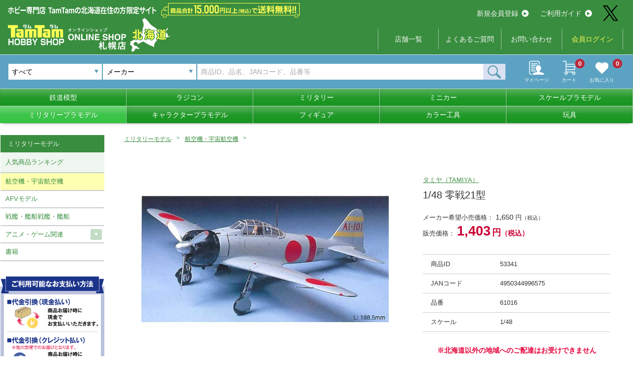

--- FILE ---
content_type: text/html; charset=UTF-8
request_url: http://hokkaido.hs-tamtam.co.jp/product/detail/53341/
body_size: 25479
content:

<!doctype html>
<html lang="ja">
<head prefix="og: http://ogp.me/ns# fb: http://ogp.me/ns/fb# article: http://ogp.me/ns/article#">
<meta charset="utf-8">
<meta http-equiv="X-UA-Compatible" content="IE=edge">
<meta name="viewport" content="width=device-width, initial-scale=1">
<title>1/48 零戦21型 タムタムオンラインショップ札幌店 通販 ミリタリーモデル</title>
<meta name="keywords" content="1/48 零戦21型" >
<meta name="description" content="1/48 零戦21型を北海道でお得に通販するなら、タムタムの北海道限定通販サイトで！" >
<meta name="format-detection" content="telephone=no">

<meta property="og:site_name"  content="【北海道限定】タムタムオンラインショップ札幌店" />
<meta property="og:type" content="article" />
<meta property="og:url" content="http://hokkaido.hs-tamtam.co.jp/product/detail/53341/" />
<meta property="og:title" content="1/48 零戦21型 タムタムオンラインショップ札幌店 通販 ミリタリーモデル" />
<meta property="og:description" content="1/48 零戦21型を北海道でお得に通販するなら、タムタムの北海道限定通販サイトで！" />
<meta name="twitter:card" content="summary" />
<meta name="twitter:site" content="@tamtam_net" />

<link rel="apple-touch-icon" sizes="180x180" href="/apple-touch-icon.png">
<link rel="icon" type="image/vnd.microsoft.icon" href="/favicon.ico">

<link rel="canonical" href="http://hokkaido.hs-tamtam.co.jp/product/detail/53341/" />
<link rel="stylesheet" media="all" href="/css/slick.css" />
<link rel="stylesheet" media="all" href="/css/lightbox.css" />
<link rel="stylesheet" media="all" href="/css/hokkaido.css" />
<script src="https://code.jquery.com/jquery-2.2.4.min.js"></script>
<script src="/js/jquery.cookie.js"></script>
<!-- Global site tag (gtag.js) - Google Analytics -->
<script async src="https://www.googletagmanager.com/gtag/js?id=G-8ZWKF9KN1P"></script>
<script>
  window.dataLayer = window.dataLayer || [];
  function gtag(){dataLayer.push(arguments);}
  gtag('js', new Date());

  gtag('config', 'G-8ZWKF9KN1P');
</script>

<!-- Global site tag (gtag.js) - Google Analytics -->
<script async src="https://www.googletagmanager.com/gtag/js?id=UA-214856143-1"></script>
<script>
  window.dataLayer = window.dataLayer || [];
  function gtag(){dataLayer.push(arguments);}
  gtag('js', new Date());

  gtag('config', 'UA-214856143-1');
</script></head>


<body class="online"><!--オンラインショップの時だけクラス-->
<link rel="stylesheet" media="all" href="/css/select2.min.css">
<link type="text/css" rel="stylesheet" href="https://code.jquery.com/ui/1.11.4/themes/cupertino/jquery-ui.min.css" />
<style>
.ui-widget-content {
  text-align:left;
}
.ui-state-hover, .ui-widget-content .ui-state-hover, .ui-widget-header .ui-state-hover, .ui-state-focus, .ui-widget-content .ui-state-focus, .ui-widget-header .ui-state-focus { 
  border: 1px solid #67969c!important;
  background: #1b348a!important;
  font-weight: normal!important;
  color: #ffffff;
}
</style>
<script src="https://code.jquery.com/ui/1.11.4/jquery-ui.min.js"></script>
<script src="/js/select2.min.js"></script>
<script src="/js/select2_ja.js"></script>
<header>
    <div class="wrap">
        <div id="menuTrigger" class="hamburger--collapse pcNon">
            <div class="hamburger-box">
                <div class="hamburger-inner"></div>
            </div>
        </div>
        <p id="serchTrigger" class="pcNon"><img src="/img/icon_search_w.svg" alt=""></p>
        <div class="logoArea">
            <h1><a href="/">
                <img src="/img/hokkaido/logo_hokaido.svg" alt="タムタムホビーショップ　オンライン【北海道限定】" class="w100">
            </a>
            <!--<p class="onlineImg"><img src="/img/online_soryo_hokkaidou.svg" alt="商品合計15,000円(税込)以上で送料無料!!" class="w100"></p>-->
            </h1>
            <div>
                <p class="txt"><img src="/img/hokkaido/h_headerTxt.svg" alt="ホビー専門店  TamTamの北海道在住の方限定サイト"></p>
                <p class="onlineImg"><img src="/img/online_soryo_hokkaidou.svg" alt="商品合計15,000円(税込)以上で送料無料!!" class="w100"></p>
            </div>
        </div>
        <div class="icon pcNon"><a href="/mypage/"><img src="/img/icon_mypage.svg" alt=""><p>マイページ</p></a></div>
        <div class="icon cart pcNon"><a href="/cart/"><img src="/img/icon_cart.svg" alt=""><p>カート</p><span>0</span></a></div>
        <div class="hMenu">
            <div class="flexC">
                <ul class="btnMenu">
                    <li><a href="/entry/">新規会員登録<i><img src="/img/arrow.svg" alt=""></i></a></li>
                    <li><a href="/guide/">ご利用ガイド<i><img src="/img/arrow.svg" alt=""></i></a></li>
                </ul>
                <p class="snsIcon"><a href="https://twitter.com/TamTam_sapporo" target="_blank" class="hover"><img src="/img/x-logo.svg" alt=""></a></p>
            </div>
            <ul class="txtMenu">
                <!--<li><a href="/">総合TOP</a></li>-->
                <li><a href="http://www.hs-tamtam.jp/shop" target="_blank">店舗一覧</a></li>
                <li class="pcNon"><a href="/guide/">ご利用ガイド</a></li>
                <li><a href="/faq/">よくあるご質問</a></li>
                <li><a href="/contact/">お問い合わせ</a></li>
                                <li class="login"><a href="/login/">会員ログイン</a></li>
                            </ul>
        </div>
    </div>
</header>
<div id="searchArea">
    <div class="line">
        <form action="" onsubmit="return false">
        <!--
        <select name="" class="shopType">
            <option value="">オンラインストア</option>
            <option value="">店舗受取専用サイト</option>
        </select>
        -->
        <!--
        <select name="search_cate_id1" id="search_cate_id1" class="categoryType">
            <option value="">すべて</option>
                                            <option value="1">鉄道模型</option>
                                                            <option value="2">ラジコン</option>
                                                            <option value="3">キャラクタープラモデル</option>
                                                            <option value="4">スケールプラモデル</option>
                                                            <option value="5">ミリタリー</option>
                                                            <option value="6">ミニカー</option>
                                                            <option value="7">フィギュア</option>
                                                            <option value="8">玩具</option>
                                                            <option value="9">ミリタリーモデル</option>
                                                            <option value="10">カラー工具</option>
                                    </select>
        -->
        <select name="cate_id1" id="cate_id1" class="categoryType">
            <option value="">すべて</option>
                                    <option value="1">鉄道模型</option>
                                                <option value="2">ラジコン</option>
                                                <option value="3">キャラクタープラモデル</option>
                                                <option value="4">スケールプラモデル</option>
                                                <option value="5">ミリタリー</option>
                                                <option value="6">ミニカー</option>
                                                <option value="7">フィギュア</option>
                                                <option value="8">玩具</option>
                                                <option value="9">ミリタリーモデル</option>
                                                <option value="10">カラー工具</option>
                                </select>
        <!--<input type="text" name="keyword2" id="keyword2" value="" placeholder="メーカーから検索">-->
        <select name="keyword2" id="keyword2" class="mfType select2">
            <option value="">メーカー</option>
                                                        <option value=" ワークアソシエイション"> ワークアソシエイション</option>
                                                                                    <option value="1000toys">1000toys</option>
                                                                                    <option value="3A(スリーエー)">3A(スリーエー)</option>
                                                                                    <option value="3MD Model(3MDモデル)">3MD Model(3MDモデル)</option>
                                                                                    <option value="3RACING">3RACING</option>
                                                                                    <option value="52TOYS">52TOYS</option>
                                                                                    <option value="5M HOBBY">5M HOBBY</option>
                                                                                    <option value="A-one(エーワン)">A-one(エーワン)</option>
                                                                                    <option value="A.B.&Kホビーキッツ">A.B.&Kホビーキッツ</option>
                                                                                    <option value="A3(エースリー)">A3(エースリー)</option>
                                                                                    <option value="AABB">AABB</option>
                                                                                    <option value="ABCホビー">ABCホビー</option>
                                                                                    <option value="ABER(アベール)">ABER(アベール)</option>
                                                                                    <option value="ACCESS OVERSAES(アクセスオーバーシーズ)">ACCESS OVERSAES(アクセスオーバーシーズ)</option>
                                                                                    <option value="ACE CORPORATION">ACE CORPORATION</option>
                                                                                    <option value="ACE(エース)">ACE(エース)</option>
                                                                                    <option value="ACUVANCE(KEYENCE)">ACUVANCE(KEYENCE)</option>
                                                                                    <option value="ADICTION(アディクション)">ADICTION(アディクション)</option>
                                                                                    <option value="AFVクラブ">AFVクラブ</option>
                                                                                    <option value="AIMファンモデル">AIMファンモデル</option>
                                                                                    <option value="AIRES(アイリス)">AIRES(アイリス)</option>
                                                                                    <option value="AIRFIX">AIRFIX</option>
                                                                                    <option value="AIRSOFT97">AIRSOFT97</option>
                                                                                    <option value="AIRTEX">AIRTEX</option>
                                                                                    <option value="AIZU PROJECT(アイズプロジェクト)">AIZU PROJECT(アイズプロジェクト)</option>
                                                                                    <option value="AJ">AJ</option>
                                                                                    <option value="AKインタラクティブ">AKインタラクティブ</option>
                                                                                    <option value="ALEX">ALEX</option>
                                                                                    <option value="ALTECO">ALTECO</option>
                                                                                    <option value="ALUMINA(アルミナ)">ALUMINA(アルミナ)</option>
                                                                                    <option value="AMG">AMG</option>
                                                                                    <option value="AMIE(アミ)">AMIE(アミ)</option>
                                                                                    <option value="AMP">AMP</option>
                                                                                    <option value="AMS">AMS</option>
                                                                                    <option value="AMtech">AMtech</option>
                                                                                    <option value="ARCADIA(アルカディア)">ARCADIA(アルカディア)</option>
                                                                                    <option value="ARK MODELS(アークモデルズ)">ARK MODELS(アークモデルズ)</option>
                                                                                    <option value="ARMA HOBBY(アルマホビー)">ARMA HOBBY(アルマホビー)</option>
                                                                                    <option value="ARMORY(アモリー)">ARMORY(アモリー)</option>
                                                                                    <option value="ARMORY(アーモリー)">ARMORY(アーモリー)</option>
                                                                                    <option value="ARNOLD（アーノルド）">ARNOLD（アーノルド）</option>
                                                                                    <option value="ART STORM(アートストーム)">ART STORM(アートストーム)</option>
                                                                                    <option value="ART model(アートモデル)">ART model(アートモデル)</option>
                                                                                    <option value="ASG">ASG</option>
                                                                                    <option value="ATCハヤシ">ATCハヤシ</option>
                                                                                    <option value="ATLAS">ATLAS</option>
                                                                                    <option value="ATOMIC">ATOMIC</option>
                                                                                    <option value="ATTACK(アタック)">ATTACK(アタック)</option>
                                                                                    <option value="AUTOART(オートアート)">AUTOART(オートアート)</option>
                                                                                    <option value="AVI MODELS">AVI MODELS</option>
                                                                                    <option value="AXON">AXON</option>
                                                                                    <option value="AZ model">AZ model</option>
                                                                                    <option value="AZONE(アゾン)">AZONE(アゾン)</option>
                                                                                    <option value="AZモデル">AZモデル</option>
                                                                                    <option value="Amodel(Aモデル)">Amodel(Aモデル)</option>
                                                                                    <option value="AmusingHobby(アミュージングホビー)">AmusingHobby(アミュージングホビー)</option>
                                                                                    <option value="AniGame">AniGame</option>
                                                                                    <option value="AniGift">AniGift</option>
                                                                                    <option value="Asuka Create (アスカクリエート)">Asuka Create (アスカクリエート)</option>
                                                                                    <option value="Atlantis Model(アトランティス)">Atlantis Model(アトランティス)</option>
                                                                                    <option value="Avioni-X(アヴィオニクス)">Avioni-X(アヴィオニクス)</option>
                                                                                    <option value="Avis(エイビス)">Avis(エイビス)</option>
                                                                                    <option value="Azur(アズール)">Azur(アズール)</option>
                                                                                    <option value="B-CLUB">B-CLUB</option>
                                                                                    <option value="B-FAB">B-FAB</option>
                                                                                    <option value="BACHMANN">BACHMANN</option>
                                                                                    <option value="BANDAI SPIRITS(バンダイスピリッツ)">BANDAI SPIRITS(バンダイスピリッツ)</option>
                                                                                    <option value="BARELL">BARELL</option>
                                                                                    <option value="BARNS CUSTOM WORKS">BARNS CUSTOM WORKS</option>
                                                                                    <option value="BBR">BBR</option>
                                                                                    <option value="BEEMAX">BEEMAX</option>
                                                                                    <option value="BELKITS">BELKITS</option>
                                                                                    <option value="BIZARRE(ビザール)">BIZARRE(ビザール)</option>
                                                                                    <option value="BLACKHAWK(ブラックホーク)">BLACKHAWK(ブラックホーク)</option>
                                                                                    <option value="BLACKLABEL(ブラックラベル)">BLACKLABEL(ブラックラベル)</option>
                                                                                    <option value="BPK(ビッグプレーンキット)">BPK(ビッグプレーンキット)</option>
                                                                                    <option value="BRAND&(ブランダンド)">BRAND&(ブランダンド)</option>
                                                                                    <option value="BRONCO（ブロンコ）">BRONCO（ブロンコ）</option>
                                                                                    <option value="Be-MAX japan(ビーマックス・ジャパン)">Be-MAX japan(ビーマックス・ジャパン)</option>
                                                                                    <option value="Blade Racing Product">Blade Racing Product</option>
                                                                                    <option value="Bolle(ボレー)">Bolle(ボレー)</option>
                                                                                    <option value="Brengun(ブレンガン)">Brengun(ブレンガン)</option>
                                                                                    <option value="Brilliant Journey!">Brilliant Journey!</option>
                                                                                    <option value="Burago(ブラゴ)">Burago(ブラゴ)</option>
                                                                                    <option value="CAMs(カムス)">CAMs(カムス)</option>
                                                                                    <option value="CASCO">CASCO</option>
                                                                                    <option value="CAW">CAW</option>
                                                                                    <option value="CHARGE">CHARGE</option>
                                                                                    <option value="CLASSY Hobby(クラッシーホビー)">CLASSY Hobby(クラッシーホビー)</option>
                                                                                    <option value="CMK">CMK</option>
                                                                                    <option value="CM`sコーポレーション">CM`sコーポレーション</option>
                                                                                    <option value="COSPA（コスパ）">COSPA（コスパ）</option>
                                                                                    <option value="CREATEFX(クリエイトエフェクツ)">CREATEFX(クリエイトエフェクツ)</option>
                                                                                    <option value="CRUX(クラックス)">CRUX(クラックス)</option>
                                                                                    <option value="CS.FRONT">CS.FRONT</option>
                                                                                    <option value="CSM(コッパーステートモデル)">CSM(コッパーステートモデル)</option>
                                                                                    <option value="Carbon8">Carbon8</option>
                                                                                    <option value="Classic Airframes(クラシックエアフレーム)">Classic Airframes(クラシックエアフレーム)</option>
                                                                                    <option value="CollectA(コレクタ)">CollectA(コレクタ)</option>
                                                                                    <option value="CryePrecision(クレイプレシジョン)">CryePrecision(クレイプレシジョン)</option>
                                                                                    <option value="Czech Model(チェックモデル)">Czech Model(チェックモデル)</option>
                                                                                    <option value="D-BOYS(ディーボーイズ)">D-BOYS(ディーボーイズ)</option>
                                                                                    <option value="D-Like">D-Like</option>
                                                                                    <option value="D.モデルキッツ">D.モデルキッツ</option>
                                                                                    <option value="DACOプロダクト">DACOプロダクト</option>
                                                                                    <option value="DAMトイ">DAMトイ</option>
                                                                                    <option value="DCコレクタブルズ">DCコレクタブルズ</option>
                                                                                    <option value="DE Raching">DE Raching</option>
                                                                                    <option value="DHK">DHK</option>
                                                                                    <option value="DIGITURBO(デジターボ)">DIGITURBO(デジターボ)</option>
                                                                                    <option value="DISM(アオシマ)">DISM(アオシマ)</option>
                                                                                    <option value="DIVE(ダイブ)">DIVE(ダイブ)</option>
                                                                                    <option value="DORAWINGS(ドラウィングス)">DORAWINGS(ドラウィングス)</option>
                                                                                    <option value="DRAGON HORSE(ドラゴンホース)">DRAGON HORSE(ドラゴンホース)</option>
                                                                                    <option value="DRAGON(ドラゴン)">DRAGON(ドラゴン)</option>
                                                                                    <option value="Ding-Hao(ディン・ハオ)">Ding-Hao(ディン・ハオ)</option>
                                                                                    <option value="Doll & Hobby(ドール＆ホビー)">Doll & Hobby(ドール＆ホビー)</option>
                                                                                    <option value="Dream Model(ドリームモデル)">Dream Model(ドリームモデル)</option>
                                                                                    <option value="E&L AIRSOFT">E&L AIRSOFT</option>
                                                                                    <option value="EASTERN EXPRESS(イースタン エキスプレス)">EASTERN EXPRESS(イースタン エキスプレス)</option>
                                                                                    <option value="EBBRO">EBBRO</option>
                                                                                    <option value="EIGER TOOL(アイガーツール)">EIGER TOOL(アイガーツール)</option>
                                                                                    <option value="EMHAR(エマー)">EMHAR(エマー)</option>
                                                                                    <option value="ENCORE(アンコール)">ENCORE(アンコール)</option>
                                                                                    <option value="ENIF(エニフ)">ENIF(エニフ)</option>
                                                                                    <option value="ENSOUTOYS">ENSOUTOYS</option>
                                                                                    <option value="ENトイズ">ENトイズ</option>
                                                                                    <option value="EVOLUTION TOY">EVOLUTION TOY</option>
                                                                                    <option value="EXCEL(エクセル)">EXCEL(エクセル)</option>
                                                                                    <option value="EXRARE(エクスレア)">EXRARE(エクスレア)</option>
                                                                                    <option value="EraCar">EraCar</option>
                                                                                    <option value="ExineTech">ExineTech</option>
                                                                                    <option value="FAB DEFENSE">FAB DEFENSE</option>
                                                                                    <option value="FASKOLOR">FASKOLOR</option>
                                                                                    <option value="FLAMETOYS">FLAMETOYS</option>
                                                                                    <option value="FLARE(フレア)">FLARE(フレア)</option>
                                                                                    <option value="FLYHAWK(フライホーク)">FLYHAWK(フライホーク)</option>
                                                                                    <option value="FORCE OF WILL">FORCE OF WILL</option>
                                                                                    <option value="FOTS JAPAN（フォトスジャパン）">FOTS JAPAN（フォトスジャパン）</option>
                                                                                    <option value="FOX MODELS(フォックスモデル)">FOX MODELS(フォックスモデル)</option>
                                                                                    <option value="FREEing(フリーイング)">FREEing(フリーイング)</option>
                                                                                    <option value="FTF">FTF</option>
                                                                                    <option value="FULL ON">FULL ON</option>
                                                                                    <option value="FUNTEC(ファンテック)">FUNTEC(ファンテック)</option>
                                                                                    <option value="FineΦClover">FineΦClover</option>
                                                                                    <option value="Finisher’s(フィニッシャーズ)">Finisher’s(フィニッシャーズ)</option>
                                                                                    <option value="Freedom Model kits(フリーダムモデル)">Freedom Model kits(フリーダムモデル)</option>
                                                                                    <option value="Fuji(フジ)">Fuji(フジ)</option>
                                                                                    <option value="Fullcock">Fullcock</option>
                                                                                    <option value="Funny Knights(アオシマ)">Funny Knights(アオシマ)</option>
                                                                                    <option value="FusionRacing">FusionRacing</option>
                                                                                    <option value="G FORCE">G FORCE</option>
                                                                                    <option value="G&G">G&G</option>
                                                                                    <option value="G&P">G&P</option>
                                                                                    <option value="G.Smith.S (ジー.スミス.エス)">G.Smith.S (ジー.スミス.エス)</option>
                                                                                    <option value="G.W.H(グレートウォールホビー)">G.W.H(グレートウォールホビー)</option>
                                                                                    <option value="GENCO(ジェンコ)">GENCO(ジェンコ)</option>
                                                                                    <option value="GLENCOE MODELS(グレンコモデル)">GLENCOE MODELS(グレンコモデル)</option>
                                                                                    <option value="GMUモデル">GMUモデル</option>
                                                                                    <option value="GOLDEN HEAD(ゴールデンヘッド)">GOLDEN HEAD(ゴールデンヘッド)</option>
                                                                                    <option value="GRANUP">GRANUP</option>
                                                                                    <option value="GREENLIGHT">GREENLIGHT</option>
                                                                                    <option value="GREENMAX">GREENMAX</option>
                                                                                    <option value="GSIクレオス">GSIクレオス</option>
                                                                                    <option value="GTスピリット">GTスピリット</option>
                                                                                    <option value="GUMKA(グムカ)">GUMKA(グムカ)</option>
                                                                                    <option value="Galaxy Hobby(ギャラクシーホビー)">Galaxy Hobby(ギャラクシーホビー)</option>
                                                                                    <option value="Games Workshop(ゲームズワークショップ)">Games Workshop(ゲームズワークショップ)</option>
                                                                                    <option value="Garbuz models(ガルブーズモデル)">Garbuz models(ガルブーズモデル)</option>
                                                                                    <option value="Gas Patch Models(ガスパッチモデル)">Gas Patch Models(ガスパッチモデル)</option>
                                                                                    <option value="Gecco(ゲッコウ)">Gecco(ゲッコウ)</option>
                                                                                    <option value="Gecko Models(ゲッコーモデル)">Gecko Models(ゲッコーモデル)</option>
                                                                                    <option value="Gift(ギフト)">Gift(ギフト)</option>
                                                                                    <option value="GrooveGarage">GrooveGarage</option>
                                                                                    <option value="Guarder">Guarder</option>
                                                                                    <option value="G☆STYLE">G☆STYLE</option>
                                                                                    <option value="HEMIxIPD(ヘミアイピーディ)">HEMIxIPD(ヘミアイピーディ)</option>
                                                                                    <option value="HEMOXIAN">HEMOXIAN</option>
                                                                                    <option value="HKモデル">HKモデル</option>
                                                                                    <option value="HMA">HMA</option>
                                                                                    <option value="HOBBY BOSS（ホビーボス）">HOBBY BOSS（ホビーボス）</option>
                                                                                    <option value="HOBBY FAN(ホビーファン)">HOBBY FAN(ホビーファン)</option>
                                                                                    <option value="HOBBYCRAFT CANADA(ホビークラフト・カナダ)">HOBBYCRAFT CANADA(ホビークラフト・カナダ)</option>
                                                                                    <option value="HOBBYPRO">HOBBYPRO</option>
                                                                                    <option value="HOGARAKADOU(朗堂）">HOGARAKADOU(朗堂）</option>
                                                                                    <option value="HONEST">HONEST</option>
                                                                                    <option value="HPI">HPI</option>
                                                                                    <option value="HRC">HRC</option>
                                                                                    <option value="HUDY">HUDY</option>
                                                                                    <option value="Hasbro(ハズブロ)">Hasbro(ハズブロ)</option>
                                                                                    <option value="Hdge(エッヂ)">Hdge(エッヂ)</option>
                                                                                    <option value="Heartful">Heartful</option>
                                                                                    <option value="Heller(エレール)">Heller(エレール)</option>
                                                                                    <option value="Hi-High">Hi-High</option>
                                                                                    <option value="Hi-Story(ハイストーリー)">Hi-Story(ハイストーリー)</option>
                                                                                    <option value="HiroFactory">HiroFactory</option>
                                                                                    <option value="HobbyMaster(ホビーマスター)">HobbyMaster(ホビーマスター)</option>
                                                                                    <option value="Honey Bee(ハニービー)">Honey Bee(ハニービー)</option>
                                                                                    <option value="Hot Toys(ホットトイズ)">Hot Toys(ホットトイズ)</option>
                                                                                    <option value="Hot Wheels">Hot Wheels</option>
                                                                                    <option value="IBG">IBG</option>
                                                                                    <option value="ICM">ICM</option>
                                                                                    <option value="ILIAD DESIGN(イリアドデザイン)">ILIAD DESIGN(イリアドデザイン)</option>
                                                                                    <option value="IMC">IMC</option>
                                                                                    <option value="INFINITY">INFINITY</option>
                                                                                    <option value="INTEGE">INTEGE</option>
                                                                                    <option value="Infinity Studio(インフィニティスタジオ)">Infinity Studio(インフィニティスタジオ)</option>
                                                                                    <option value="JILL">JILL</option>
                                                                                    <option value="Jada Toys">Jada Toys</option>
                                                                                    <option value="KADOKAWA">KADOKAWA</option>
                                                                                    <option value="KAJIKA(カジカ)">KAJIKA(カジカ)</option>
                                                                                    <option value="KAMIKAZE">KAMIKAZE</option>
                                                                                    <option value="KATO">KATO</option>
                                                                                    <option value="KAモデル">KAモデル</option>
                                                                                    <option value="KBモデル">KBモデル</option>
                                                                                    <option value="KHC">KHC</option>
                                                                                    <option value="KILLER BODY">KILLER BODY</option>
                                                                                    <option value="KINETIC(キネティック)">KINETIC(キネティック)</option>
                                                                                    <option value="KJ WORKS(ケージェーワークス)">KJ WORKS(ケージェーワークス)</option>
                                                                                    <option value="KMレーシング">KMレーシング</option>
                                                                                    <option value="KM企画">KM企画</option>
                                                                                    <option value="KORA models(コラモデルス)">KORA models(コラモデルス)</option>
                                                                                    <option value="KOSE">KOSE</option>
                                                                                    <option value="KOプロポ">KOプロポ</option>
                                                                                    <option value="KP">KP</option>
                                                                                    <option value="KRYPTEK (クリプテック)">KRYPTEK (クリプテック)</option>
                                                                                    <option value="KSC">KSC</option>
                                                                                    <option value="KTW">KTW</option>
                                                                                    <option value="KUNTER（クンター）">KUNTER（クンター）</option>
                                                                                    <option value="Kitty Hawk(キティーホーク)">Kitty Hawk(キティーホーク)</option>
                                                                                    <option value="Kobaru">Kobaru</option>
                                                                                    <option value="L&coco">L&coco</option>
                                                                                    <option value="L.S.Models(Lemke)">L.S.Models(Lemke)</option>
                                                                                    <option value="LA-X">LA-X</option>
                                                                                    <option value="LEMKE">LEMKE</option>
                                                                                    <option value="LGB">LGB</option>
                                                                                    <option value="LIBRA(ライブラ)">LIBRA(ライブラ)</option>
                                                                                    <option value="LRP">LRP</option>
                                                                                    <option value="LUNA">LUNA</option>
                                                                                    <option value="Label">Label</option>
                                                                                    <option value="LayLax">LayLax</option>
                                                                                    <option value="Linx">Linx</option>
                                                                                    <option value="LionRoar(ライオンロア)">LionRoar(ライオンロア)</option>
                                                                                    <option value="Loungefly(ラウンジフライ)">Loungefly(ラウンジフライ)</option>
                                                                                    <option value="M&J商会">M&J商会</option>
                                                                                    <option value="M's products(エムズプロダクト)">M's products(エムズプロダクト)</option>
                                                                                    <option value="M'sレーシング">M'sレーシング</option>
                                                                                    <option value="M2MACHINES">M2MACHINES</option>
                                                                                    <option value="MACO(マコ)">MACO(マコ)</option>
                                                                                    <option value="MAD BULL(マッドブル)">MAD BULL(マッドブル)</option>
                                                                                    <option value="MAGIC MOULD(マジックモールド)">MAGIC MOULD(マジックモールド)</option>
                                                                                    <option value="MAGNIFIRE(マグニファイア)">MAGNIFIRE(マグニファイア)</option>
                                                                                    <option value="MAGPUL　PTS">MAGPUL　PTS</option>
                                                                                    <option value="MAISTO(マイスト)">MAISTO(マイスト)</option>
                                                                                    <option value="MARK43">MARK43</option>
                                                                                    <option value="MAXX">MAXX</option>
                                                                                    <option value="MB(マスターボックス)">MB(マスターボックス)</option>
                                                                                    <option value="MECHANIX WEAR(メカニックスウェア)">MECHANIX WEAR(メカニックスウェア)</option>
                                                                                    <option value="MENG(モンモデル)">MENG(モンモデル)</option>
                                                                                    <option value="MERIT(メリットインターナショナル)">MERIT(メリットインターナショナル)</option>
                                                                                    <option value="MFH(モデルファクトリーヒロ)">MFH(モデルファクトリーヒロ)</option>
                                                                                    <option value="MICROACE">MICROACE</option>
                                                                                    <option value="MIKUNI FACTORY">MIKUNI FACTORY</option>
                                                                                    <option value="MINIBASE(ミニベース)">MINIBASE(ミニベース)</option>
                                                                                    <option value="MINICHAMPS(ミニチャンプス)">MINICHAMPS(ミニチャンプス)</option>
                                                                                    <option value="MINIWING(ミニウィング)">MINIWING(ミニウィング)</option>
                                                                                    <option value="MIP">MIP</option>
                                                                                    <option value="MISSION">MISSION</option>
                                                                                    <option value="MODELER’S">MODELER’S</option>
                                                                                    <option value="MODELSVIT(モデルズビット)">MODELSVIT(モデルズビット)</option>
                                                                                    <option value="MOEBIUS MODELS(メビウスモデル)">MOEBIUS MODELS(メビウスモデル)</option>
                                                                                    <option value="MONACO ">MONACO </option>
                                                                                    <option value="MONARCH(モナークモデル)">MONARCH(モナークモデル)</option>
                                                                                    <option value="MONO">MONO</option>
                                                                                    <option value="MONTRUCKS">MONTRUCKS</option>
                                                                                    <option value="MOSHOWTOYS(モーショートイズ)">MOSHOWTOYS(モーショートイズ)</option>
                                                                                    <option value="MPC">MPC</option>
                                                                                    <option value="MPM">MPM</option>
                                                                                    <option value="MS GENERAL(将魂姫)">MS GENERAL(将魂姫)</option>
                                                                                    <option value="MSD">MSD</option>
                                                                                    <option value="MST">MST</option>
                                                                                    <option value="MWモデル(ミリタリーホイールズ)">MWモデル(ミリタリーホイールズ)</option>
                                                                                    <option value="MYLAPS">MYLAPS</option>
                                                                                    <option value="Mark I Models(マークワンモデル)">Mark I Models(マークワンモデル)</option>
                                                                                    <option value="Mars Figures(マーズフィギュア)">Mars Figures(マーズフィギュア)</option>
                                                                                    <option value="Maxモデル">Maxモデル</option>
                                                                                    <option value="McNETT(マクネット)">McNETT(マクネット)</option>
                                                                                    <option value="Mecha Pig(メカピッグ)">Mecha Pig(メカピッグ)</option>
                                                                                    <option value="MiniArt（ミニアート）">MiniArt（ミニアート）</option>
                                                                                    <option value="MiniCo">MiniCo</option>
                                                                                    <option value="Minitrains（ミニトレインズ）">Minitrains（ミニトレインズ）</option>
                                                                                    <option value="Mirage(ミラージュ)">Mirage(ミラージュ)</option>
                                                                                    <option value="Miyuki">Miyuki</option>
                                                                                    <option value="Model Factory HIRO">Model Factory HIRO</option>
                                                                                    <option value="Mojji">Mojji</option>
                                                                                    <option value="Monogram(モノグラム)">Monogram(モノグラム)</option>
                                                                                    <option value="Myethos(ミートス)">Myethos(ミートス)</option>
                                                                                    <option value="Mトレーディング">Mトレーディング</option>
                                                                                    <option value="NECA(ネカ)">NECA(ネカ)</option>
                                                                                    <option value="NEO">NEO</option>
                                                                                    <option value="NOCH">NOCH</option>
                                                                                    <option value="NOVEL ARMS(ノーベルアームズ)">NOVEL ARMS(ノーベルアームズ)</option>
                                                                                    <option value="NTカッター ">NTカッター </option>
                                                                                    <option value="NUKE MATRIX(ヌークマトリックス)">NUKE MATRIX(ヌークマトリックス)</option>
                                                                                    <option value="NuNu">NuNu</option>
                                                                                    <option value="OLFA(オルファ)">OLFA(オルファ)</option>
                                                                                    <option value="OPTION No.1(オプションNo.1)">OPTION No.1(オプションNo.1)</option>
                                                                                    <option value="ORGA(オルガ)">ORGA(オルガ)</option>
                                                                                    <option value="ORION">ORION</option>
                                                                                    <option value="OS（小川精機）">OS（小川精機）</option>
                                                                                    <option value="OUTCLIP">OUTCLIP</option>
                                                                                    <option value="OVER DOSE">OVER DOSE</option>
                                                                                    <option value="P-4">P-4</option>
                                                                                    <option value="PANDA HOBBY(パンダホビー)">PANDA HOBBY(パンダホビー)</option>
                                                                                    <option value="PANDORA ARMS">PANDORA ARMS</option>
                                                                                    <option value="PANDORA RC">PANDORA RC</option>
                                                                                    <option value="PCM(パシフィックコーストモデル)">PCM(パシフィックコーストモデル)</option>
                                                                                    <option value="PECO(ピコ)">PECO(ピコ)</option>
                                                                                    <option value="PIG MODELS(ピッグモデル)">PIG MODELS(ピッグモデル)</option>
                                                                                    <option value="PILOT REPLICAS(パイロット・レプリカ)">PILOT REPLICAS(パイロット・レプリカ)</option>
                                                                                    <option value="PLANEX COLLECTION(プラネックス)">PLANEX COLLECTION(プラネックス)</option>
                                                                                    <option value="PLUM（ピーエムオフィスエー)">PLUM（ピーエムオフィスエー)</option>
                                                                                    <option value="PLｍ(ピーエルエム)">PLｍ(ピーエルエム)</option>
                                                                                    <option value="PMモデル">PMモデル</option>
                                                                                    <option value="POLAR LIGHTS(ポーラライツ)">POLAR LIGHTS(ポーラライツ)</option>
                                                                                    <option value="POOH`S MODELING WORKS">POOH`S MODELING WORKS</option>
                                                                                    <option value="POWERS">POWERS</option>
                                                                                    <option value="PPS">PPS</option>
                                                                                    <option value="PROOF(プルーフ)">PROOF(プルーフ)</option>
                                                                                    <option value="PROSPEC(プロスペック)">PROSPEC(プロスペック)</option>
                                                                                    <option value="PROXXON(キソパワーツール)">PROXXON(キソパワーツール)</option>
                                                                                    <option value="PST">PST</option>
                                                                                    <option value="PULCHRA(プルクラ)">PULCHRA(プルクラ)</option>
                                                                                    <option value="PairDot(ぺあどっと)">PairDot(ぺあどっと)</option>
                                                                                    <option value="Panaracer">Panaracer</option>
                                                                                    <option value="Papo(パポ)">Papo(パポ)</option>
                                                                                    <option value="Phalaeno(ファレノ)">Phalaeno(ファレノ)</option>
                                                                                    <option value="Plastruct(プラストラクト)">Plastruct(プラストラクト)</option>
                                                                                    <option value="Pocher(ポケール)">Pocher(ポケール)</option>
                                                                                    <option value="Poi DESIGNS">Poi DESIGNS</option>
                                                                                    <option value="Preiser(プライザー)">Preiser(プライザー)</option>
                                                                                    <option value="Q-six">Q-six</option>
                                                                                    <option value="QTEQ(マルチバース)">QTEQ(マルチバース)</option>
                                                                                    <option value="QUINTA STUDIO(クインタスタジオ)">QUINTA STUDIO(クインタスタジオ)</option>
                                                                                    <option value="R-wing">R-wing</option>
                                                                                    <option value="R246">R246</option>
                                                                                    <option value="R31HOUSE">R31HOUSE</option>
                                                                                    <option value="RAI'S">RAI'S</option>
                                                                                    <option value="RAPID DOMINANCE">RAPID DOMINANCE</option>
                                                                                    <option value="RB">RB</option>
                                                                                    <option value="RC-ART">RC-ART</option>
                                                                                    <option value="RC-MISSION">RC-MISSION</option>
                                                                                    <option value="RC926 (KN企画)">RC926 (KN企画)</option>
                                                                                    <option value="RCTRAX">RCTRAX</option>
                                                                                    <option value="RCベルグ">RCベルグ</option>
                                                                                    <option value="RE-MENT">RE-MENT</option>
                                                                                    <option value="RECOVER TACTICAL">RECOVER TACTICAL</option>
                                                                                    <option value="RETRO WINGS(レトロウィングス)">RETRO WINGS(レトロウィングス)</option>
                                                                                    <option value="RFM(ライフィールドモデル)">RFM(ライフィールドモデル)</option>
                                                                                    <option value="RIBOSE">RIBOSE</option>
                                                                                    <option value="RIDE">RIDE</option>
                                                                                    <option value="RODEN(ローデン)">RODEN(ローデン)</option>
                                                                                    <option value="RPG">RPG</option>
                                                                                    <option value="RPM/アエロプロスト">RPM/アエロプロスト</option>
                                                                                    <option value="RSモデルズ">RSモデルズ</option>
                                                                                    <option value="RUBICON MODELS(ルビコンモデル)">RUBICON MODELS(ルビコンモデル)</option>
                                                                                    <option value="RUSH">RUSH</option>
                                                                                    <option value="Reve Collection(レーヴコレクション)">Reve Collection(レーヴコレクション)</option>
                                                                                    <option value="ReveD">ReveD</option>
                                                                                    <option value="Revell">Revell</option>
                                                                                    <option value="RiichModels(リッチモデルズ)">RiichModels(リッチモデルズ)</option>
                                                                                    <option value="Robosen">Robosen</option>
                                                                                    <option value="Rocket Models(ロケットモデルズ)">Rocket Models(ロケットモデルズ)</option>
                                                                                    <option value="SABREKITS(セイバーキッツ)">SABREKITS(セイバーキッツ)</option>
                                                                                    <option value="SABREモデル(サーベルモデル)">SABREモデル(サーベルモデル)</option>
                                                                                    <option value="SAVOX">SAVOX</option>
                                                                                    <option value="SBSモデル">SBSモデル</option>
                                                                                    <option value="SCALE DYNAMICS">SCALE DYNAMICS</option>
                                                                                    <option value="SEKIDO">SEKIDO</option>
                                                                                    <option value="SHOW UP">SHOW UP</option>
                                                                                    <option value="SHS">SHS</option>
                                                                                    <option value="SIDE SHOW(サイドショウ)">SIDE SHOW(サイドショウ)</option>
                                                                                    <option value="SIGHTMARK">SIGHTMARK</option>
                                                                                    <option value="SIGHTRON">SIGHTRON</option>
                                                                                    <option value="SKIF（スキフ）">SKIF（スキフ）</option>
                                                                                    <option value="SKYNET(アオシマ)">SKYNET(アオシマ)</option>
                                                                                    <option value="SMER(セマー)">SMER(セマー)</option>
                                                                                    <option value="SMJ">SMJ</option>
                                                                                    <option value="SOULWING">SOULWING</option>
                                                                                    <option value="SOVA-M(ソヴァ-M)">SOVA-M(ソヴァ-M)</option>
                                                                                    <option value="SPARK">SPARK</option>
                                                                                    <option value="SPHYRNA(スフィルナ)">SPHYRNA(スフィルナ)</option>
                                                                                    <option value="SPICE">SPICE</option>
                                                                                    <option value="STUDIO27">STUDIO27</option>
                                                                                    <option value="STYLE X(スタイルエックス)">STYLE X(スタイルエックス)</option>
                                                                                    <option value="SUN STAR(サンスター)">SUN STAR(サンスター)</option>
                                                                                    <option value="SUREFIRE">SUREFIRE</option>
                                                                                    <option value="SURGING">SURGING</option>
                                                                                    <option value="SUYATA">SUYATA</option>
                                                                                    <option value="SWEEP">SWEEP</option>
                                                                                    <option value="SWEET">SWEET</option>
                                                                                    <option value="SYSTEMA(システマ)">SYSTEMA(システマ)</option>
                                                                                    <option value="ScaleWings(スケールウィングス)">ScaleWings(スケールウィングス)</option>
                                                                                    <option value="Silver Wings(シルバーウィングス)">Silver Wings(シルバーウィングス)</option>
                                                                                    <option value="Smith Optics(スミスオプティクス)">Smith Optics(スミスオプティクス)</option>
                                                                                    <option value="StudioSYUTO">StudioSYUTO</option>
                                                                                    <option value="Sword(ソード)">Sword(ソード)</option>
                                                                                    <option value="SⅡS">SⅡS</option>
                                                                                    <option value="T&E VERTEX">T&E VERTEX</option>
                                                                                    <option value="T-MODEL(Tモデル)">T-MODEL(Tモデル)</option>
                                                                                    <option value="T.E.S.T">T.E.S.T</option>
                                                                                    <option value="T4WORKS">T4WORKS</option>
                                                                                    <option value="TABU DESIGN">TABU DESIGN</option>
                                                                                    <option value="TAITO(タイトー)">TAITO(タイトー)</option>
                                                                                    <option value="TAKOM(タコム)">TAKOM(タコム)</option>
                                                                                    <option value="TARANGUS(タラングス)">TARANGUS(タラングス)</option>
                                                                                    <option value="TCP(ティーシーピー)">TCP(ティーシーピー)</option>
                                                                                    <option value="TESTORS（テスター）">TESTORS（テスター）</option>
                                                                                    <option value="TETSUJIN">TETSUJIN</option>
                                                                                    <option value="TIGER MODEL(タイガーモデル)">TIGER MODEL(タイガーモデル)</option>
                                                                                    <option value="TMC">TMC</option>
                                                                                    <option value="TN Racing">TN Racing</option>
                                                                                    <option value="TOM'S MODEL WOWKS(トムズモデル)">TOM'S MODEL WOWKS(トムズモデル)</option>
                                                                                    <option value="TOMIX (トミックス)">TOMIX (トミックス)</option>
                                                                                    <option value="TOMY">TOMY</option>
                                                                                    <option value="TOMYTEC">TOMYTEC</option>
                                                                                    <option value="TOP">TOP</option>
                                                                                    <option value="TOP LINE">TOP LINE</option>
                                                                                    <option value="TOPMARQUES">TOPMARQUES</option>
                                                                                    <option value="TORM.">TORM.</option>
                                                                                    <option value="TORO MODEL(トロモデル)">TORO MODEL(トロモデル)</option>
                                                                                    <option value="TRESREY(トレスレイ)">TRESREY(トレスレイ)</option>
                                                                                    <option value="TRG">TRG</option>
                                                                                    <option value="TRU-SPEC(トゥルースペック)">TRU-SPEC(トゥルースペック)</option>
                                                                                    <option value="TRUMPETER(トランペッター)">TRUMPETER(トランペッター)</option>
                                                                                    <option value="TRXXAS">TRXXAS</option>
                                                                                    <option value="Take Off">Take Off</option>
                                                                                    <option value="Team Bomber">Team Bomber</option>
                                                                                    <option value="Team PRIME">Team PRIME</option>
                                                                                    <option value="Tonkin Replicas">Tonkin Replicas</option>
                                                                                    <option value="T・カンパニー">T・カンパニー</option>
                                                                                    <option value="U-STAR">U-STAR</option>
                                                                                    <option value="UFC">UFC</option>
                                                                                    <option value="UMAREX">UMAREX</option>
                                                                                    <option value="UMmt">UMmt</option>
                                                                                    <option value="UNIMODEL（ユニモデル）">UNIMODEL（ユニモデル）</option>
                                                                                    <option value="URAS★GANG">URAS★GANG</option>
                                                                                    <option value="USUKANI">USUKANI</option>
                                                                                    <option value="VALOM(バロム)">VALOM(バロム)</option>
                                                                                    <option value="VEE HOBBY(ヴィー・ホビー)">VEE HOBBY(ヴィー・ホビー)</option>
                                                                                    <option value="VESPID MODELS(ヴェスピッドモデル)">VESPID MODELS(ヴェスピッドモデル)</option>
                                                                                    <option value="VFC">VFC</option>
                                                                                    <option value="Vortex">Vortex</option>
                                                                                    <option value="WALTERSONS(ウォルターソンズ)">WALTERSONS(ウォルターソンズ)</option>
                                                                                    <option value="WARU">WARU</option>
                                                                                    <option value="WE Airsoft">WE Airsoft</option>
                                                                                    <option value="WILEY X">WILEY X</option>
                                                                                    <option value="WINGNUT WINGS(ウィングナット ウィングス)">WINGNUT WINGS(ウィングナット ウィングス)</option>
                                                                                    <option value="WISH">WISH</option>
                                                                                    <option value="WIT'S">WIT'S</option>
                                                                                    <option value="WRAP-UP">WRAP-UP</option>
                                                                                    <option value="Waterloo1815(ワーテルロー1815)">Waterloo1815(ワーテルロー1815)</option>
                                                                                    <option value="Witty Wings">Witty Wings</option>
                                                                                    <option value="World at War(ワールドアットウォー)">World at War(ワールドアットウォー)</option>
                                                                                    <option value="X-ACTO(エグザクト)">X-ACTO(エグザクト)</option>
                                                                                    <option value="X-FIRE">X-FIRE</option>
                                                                                    <option value="X-GEAR">X-GEAR</option>
                                                                                    <option value="X-PLUS(エクスプラス)">X-PLUS(エクスプラス)</option>
                                                                                    <option value="XENON RACING">XENON RACING</option>
                                                                                    <option value="XIAOT(シャオティ)">XIAOT(シャオティ)</option>
                                                                                    <option value="XPRESS">XPRESS</option>
                                                                                    <option value="XRAY">XRAY</option>
                                                                                    <option value="XUNTONG MODEL(シュントンモデル)">XUNTONG MODEL(シュントンモデル)</option>
                                                                                    <option value="Xact(イグザクトスケールモデル)">Xact(イグザクトスケールモデル)</option>
                                                                                    <option value="Xinshi Hobby(新時模型)">Xinshi Hobby(新時模型)</option>
                                                                                    <option value="Y'z CRAFT">Y'z CRAFT</option>
                                                                                    <option value="YAN MODEL(イェンモデル)">YAN MODEL(イェンモデル)</option>
                                                                                    <option value="YEAH RACING">YEAH RACING</option>
                                                                                    <option value="YSN">YSN</option>
                                                                                    <option value="YSN RASTAR">YSN RASTAR</option>
                                                                                    <option value="YURUGIX">YURUGIX</option>
                                                                                    <option value="ZEN">ZEN</option>
                                                                                    <option value="ZONE miniatures(ゾーンミニアチュアーズ)">ZONE miniatures(ゾーンミニアチュアーズ)</option>
                                                                                    <option value="ZVEZDA(ズベズダ)">ZVEZDA(ズベズダ)</option>
                                                                                    <option value="Zug(ツーク) ">Zug(ツーク) </option>
                                                                                    <option value="amt">amt</option>
                                                                                    <option value="eduard(エデュアルド)">eduard(エデュアルド)</option>
                                                                                    <option value="empty(エンプティー)">empty(エンプティー)</option>
                                                                                    <option value="enRoute">enRoute</option>
                                                                                    <option value="goot(グット)">goot(グット)</option>
                                                                                    <option value="hawk(ホーク)">hawk(ホーク)</option>
                                                                                    <option value="ignition model">ignition model</option>
                                                                                    <option value="ixo MODELS">ixo MODELS</option>
                                                                                    <option value="kazama auto">kazama auto</option>
                                                                                    <option value="kitchiN(林檎製作所)">kitchiN(林檎製作所)</option>
                                                                                    <option value="knead(ニード)">knead(ニード)</option>
                                                                                    <option value="model FAB">model FAB</option>
                                                                                    <option value="plusmodel(プラスモデル)">plusmodel(プラスモデル)</option>
                                                                                    <option value="swirl">swirl</option>
                                                                                    <option value="the bodi(ザ・ボディ)">the bodi(ザ・ボディ)</option>
                                                                                    <option value="threezero(スリーゼロ)">threezero(スリーゼロ)</option>
                                                                                    <option value="wave">wave</option>
                                                                                    <option value="wingman(ウイングマン)">wingman(ウイングマン)</option>
                                                                                    <option value="wingsy kits(ウィングジーキット)">wingsy kits(ウィングジーキット)</option>
                                                                                    <option value="woodlandscenics">woodlandscenics</option>
                                                                                    <option value="zillion">zillion</option>
                                                                                    <option value="α-model">α-model</option>
                                                                                    <option value="あすなろ舎">あすなろ舎</option>
                                                                                    <option value="あみあみ">あみあみ</option>
                                                                                    <option value="いろはism">いろはism</option>
                                                                                    <option value="こばる">こばる</option>
                                                                                    <option value="さんけい">さんけい</option>
                                                                                    <option value="その他">その他</option>
                                                                                    <option value="その他(RC関連)">その他(RC関連)</option>
                                                                                    <option value="その他(ガン関連)">その他(ガン関連)</option>
                                                                                    <option value="その他(ミニカー)">その他(ミニカー)</option>
                                                                                    <option value="その他(模型・フィギュア関連)">その他(模型・フィギュア関連)</option>
                                                                                    <option value="その他(素材・工具関連)">その他(素材・工具関連)</option>
                                                                                    <option value="その他(鉄道模型)">その他(鉄道模型)</option>
                                                                                    <option value="その他（玩具）">その他（玩具）</option>
                                                                                    <option value="つくり">つくり</option>
                                                                                    <option value="まさめや">まさめや</option>
                                                                                    <option value="まるまファクトリー">まるまファクトリー</option>
                                                                                    <option value="みやこ模型">みやこ模型</option>
                                                                                    <option value="やのまん">やのまん</option>
                                                                                    <option value="やまと">やまと</option>
                                                                                    <option value="やまもと">やまもと</option>
                                                                                    <option value="わんだらー">わんだらー</option>
                                                                                    <option value="アイコム(プロホビー)">アイコム(プロホビー)</option>
                                                                                    <option value="アイドロン">アイドロン</option>
                                                                                    <option value="アイラブキット">アイラブキット</option>
                                                                                    <option value="アオシマ">アオシマ</option>
                                                                                    <option value="アカデミー">アカデミー</option>
                                                                                    <option value="アカデミー/モノクローム">アカデミー/モノクローム</option>
                                                                                    <option value="アクアマリン">アクアマリン</option>
                                                                                    <option value="アクティブ">アクティブ</option>
                                                                                    <option value="アクラス">アクラス</option>
                                                                                    <option value="アスカモデル">アスカモデル</option>
                                                                                    <option value="アスキー・メディアワークス">アスキー・メディアワークス</option>
                                                                                    <option value="アスパイア">アスパイア</option>
                                                                                    <option value="アップルワン">アップルワン</option>
                                                                                    <option value="アティチュードアビエーション">アティチュードアビエーション</option>
                                                                                    <option value="アトリエ彩">アトリエ彩</option>
                                                                                    <option value="アドラーズネスト">アドラーズネスト</option>
                                                                                    <option value="アニュラス">アニュラス</option>
                                                                                    <option value="アバンギャルドモデル">アバンギャルドモデル</option>
                                                                                    <option value="アポロ社">アポロ社</option>
                                                                                    <option value="アラートライン">アラートライン</option>
                                                                                    <option value="アリイ">アリイ</option>
                                                                                    <option value="アルクラッド">アルクラッド</option>
                                                                                    <option value="アルゴファイルジャパン">アルゴファイルジャパン</option>
                                                                                    <option value="アルジャーノンプロダクト">アルジャーノンプロダクト</option>
                                                                                    <option value="アルター">アルター</option>
                                                                                    <option value="アルファオメガ">アルファオメガ</option>
                                                                                    <option value="アルファマックス">アルファマックス</option>
                                                                                    <option value="アルマビアンカ">アルマビアンカ</option>
                                                                                    <option value="アワートレジャー">アワートレジャー</option>
                                                                                    <option value="アングス">アングス</option>
                                                                                    <option value="アンドレア・ミニチュアズ">アンドレア・ミニチュアズ</option>
                                                                                    <option value="アーセナル">アーセナル</option>
                                                                                    <option value="アートウォックスモデル">アートウォックスモデル</option>
                                                                                    <option value="アートクレイ">アートクレイ</option>
                                                                                    <option value="アートスピリッツ">アートスピリッツ</option>
                                                                                    <option value="アート・ストーム">アート・ストーム</option>
                                                                                    <option value="イタレリ">イタレリ</option>
                                                                                    <option value="インターアライド">インターアライド</option>
                                                                                    <option value="インテージ">インテージ</option>
                                                                                    <option value="インディ">インディ</option>
                                                                                    <option value="インフィニモデル">インフィニモデル</option>
                                                                                    <option value="イーグル模型">イーグル模型</option>
                                                                                    <option value="イージーエイト">イージーエイト</option>
                                                                                    <option value="イースト・A">イースト・A</option>
                                                                                    <option value="ウィズ">ウィズ</option>
                                                                                    <option value="ウイング">ウイング</option>
                                                                                    <option value="ウエスタンアームズ">ウエスタンアームズ</option>
                                                                                    <option value="ウエムラ塗装店">ウエムラ塗装店</option>
                                                                                    <option value="ウッディジョー">ウッディジョー</option>
                                                                                    <option value="ウッドランドシーニックス">ウッドランドシーニックス</option>
                                                                                    <option value="ウルフパック(Wolfpack)">ウルフパック(Wolfpack)</option>
                                                                                    <option value="エアロベース">エアロベース</option>
                                                                                    <option value="エアロボーナス">エアロボーナス</option>
                                                                                    <option value="エイコー">エイコー</option>
                                                                                    <option value="エイチ・エヌ・アンド・アソシエイツ">エイチ・エヌ・アンド・アソシエイツ</option>
                                                                                    <option value="エイブラムス・スクワッド">エイブラムス・スクワッド</option>
                                                                                    <option value="エイ出版社">エイ出版社</option>
                                                                                    <option value="エクシード(EXceed)">エクシード(EXceed)</option>
                                                                                    <option value="エコーテック">エコーテック</option>
                                                                                    <option value="エスケイジャパン">エスケイジャパン</option>
                                                                                    <option value="エヌ小屋">エヌ小屋</option>
                                                                                    <option value="エフコレクション">エフコレクション</option>
                                                                                    <option value="エフトイズ">エフトイズ</option>
                                                                                    <option value="エフモデルズ">エフモデルズ</option>
                                                                                    <option value="エポック">エポック</option>
                                                                                    <option value="エムアイシー">エムアイシー</option>
                                                                                    <option value="エムワイケイデザイン(MYK DESIGN)">エムワイケイデザイン(MYK DESIGN)</option>
                                                                                    <option value="エルアンドココ">エルアンドココ</option>
                                                                                    <option value="エルシノア">エルシノア</option>
                                                                                    <option value="エレメント">エレメント</option>
                                                                                    <option value="エンスカイ">エンスカイ</option>
                                                                                    <option value="エンターベイ">エンターベイ</option>
                                                                                    <option value="エンダー">エンダー</option>
                                                                                    <option value="エンドウ">エンドウ</option>
                                                                                    <option value="オオクボ">オオクボ</option>
                                                                                    <option value="オスト">オスト</option>
                                                                                    <option value="オランジュ・ルージュ">オランジュ・ルージュ</option>
                                                                                    <option value="オリジナルセット(RC)">オリジナルセット(RC)</option>
                                                                                    <option value="オリジナルセット(ミリタリー)">オリジナルセット(ミリタリー)</option>
                                                                                    <option value="オルカトイズ">オルカトイズ</option>
                                                                                    <option value="オンリーワン">オンリーワン</option>
                                                                                    <option value="オーキッドシード">オーキッドシード</option>
                                                                                    <option value="オークコーポレーション">オークコーポレーション</option>
                                                                                    <option value="カツミ">カツミ</option>
                                                                                    <option value="カナリア">カナリア</option>
                                                                                    <option value="カバヤ">カバヤ</option>
                                                                                    <option value="カプコン">カプコン</option>
                                                                                    <option value="カミオジャパン">カミオジャパン</option>
                                                                                    <option value="カワダ（玩具）">カワダ（玩具）</option>
                                                                                    <option value="カワチ">カワチ</option>
                                                                                    <option value="ガイアノーツ">ガイアノーツ</option>
                                                                                    <option value="ガネット">ガネット</option>
                                                                                    <option value="ガリバー">ガリバー</option>
                                                                                    <option value="キャビコモデルズ">キャビコモデルズ</option>
                                                                                    <option value="キャビネット">キャビネット</option>
                                                                                    <option value="キャラアニ">キャラアニ</option>
                                                                                    <option value="キャラテック">キャラテック</option>
                                                                                    <option value="キャロムショット">キャロムショット</option>
                                                                                    <option value="キューズQ">キューズQ</option>
                                                                                    <option value="キョウシン">キョウシン</option>
                                                                                    <option value="キョーシンデベロップメント">キョーシンデベロップメント</option>
                                                                                    <option value="キングアーツ">キングアーツ</option>
                                                                                    <option value="キングアームズ(King Arms)">キングアームズ(King Arms)</option>
                                                                                    <option value="クアトロポルテ">クアトロポルテ</option>
                                                                                    <option value="クアンタムメカニクス QMx">クアンタムメカニクス QMx</option>
                                                                                    <option value="クイックブースト">クイックブースト</option>
                                                                                    <option value="クラウン">クラウン</option>
                                                                                    <option value="クリアープロップ！">クリアープロップ！</option>
                                                                                    <option value="クレイズ">クレイズ</option>
                                                                                    <option value="クレシア">クレシア</option>
                                                                                    <option value="クロッツ">クロッツ</option>
                                                                                    <option value="グッドスマイルアーツ上海">グッドスマイルアーツ上海</option>
                                                                                    <option value="グッドスマイルカンパニー">グッドスマイルカンパニー</option>
                                                                                    <option value="グッドスマイルレーシング">グッドスマイルレーシング</option>
                                                                                    <option value="グリフォンエンタープライズ">グリフォンエンタープライズ</option>
                                                                                    <option value="グルマンディーズ ">グルマンディーズ </option>
                                                                                    <option value="グルーヴ">グルーヴ</option>
                                                                                    <option value="グレイ・パーカー・サービス">グレイ・パーカー・サービス</option>
                                                                                    <option value="ケンエレファント">ケンエレファント</option>
                                                                                    <option value="コスミック">コスミック</option>
                                                                                    <option value="コスモエナジー">コスモエナジー</option>
                                                                                    <option value="コナミ">コナミ</option>
                                                                                    <option value="コラリージャパン">コラリージャパン</option>
                                                                                    <option value="コンテンツシード">コンテンツシード</option>
                                                                                    <option value="コンブリック">コンブリック</option>
                                                                                    <option value="ゴッドハンド">ゴッドハンド</option>
                                                                                    <option value="ゴモラキック">ゴモラキック</option>
                                                                                    <option value="サイバーホビー">サイバーホビー</option>
                                                                                    <option value="サテライトツールス">サテライトツールス</option>
                                                                                    <option value="サプライズネクスト">サプライズネクスト</option>
                                                                                    <option value="サルビノスJRモデルズ">サルビノスJRモデルズ</option>
                                                                                    <option value="サンスター文具">サンスター文具</option>
                                                                                    <option value="サンセイ">サンセイ</option>
                                                                                    <option value="サンダーモデル">サンダーモデル</option>
                                                                                    <option value="サンプロジェクト">サンプロジェクト</option>
                                                                                    <option value="サンワ">サンワ</option>
                                                                                    <option value="サージング">サージング</option>
                                                                                    <option value="シェブロンモデル">シェブロンモデル</option>
                                                                                    <option value="シタデル">シタデル</option>
                                                                                    <option value="シノハラ">シノハラ</option>
                                                                                    <option value="シミズ金型">シミズ金型</option>
                                                                                    <option value="シモムラアレック">シモムラアレック</option>
                                                                                    <option value="シモン">シモン</option>
                                                                                    <option value="シャイン">シャイン</option>
                                                                                    <option value="シンワ測定">シンワ測定</option>
                                                                                    <option value="シールズモデル">シールズモデル</option>
                                                                                    <option value="シーワン">シーワン</option>
                                                                                    <option value="シー・シー・ピー(CCP)">シー・シー・ピー(CCP)</option>
                                                                                    <option value="ジェイズ">ジェイズ</option>
                                                                                    <option value="ジェイ・エム">ジェイ・エム</option>
                                                                                    <option value="ジェネシス">ジェネシス</option>
                                                                                    <option value="ジオクレイパー">ジオクレイパー</option>
                                                                                    <option value="ジオマトリックス">ジオマトリックス</option>
                                                                                    <option value="ジュウロクホウイ">ジュウロクホウイ</option>
                                                                                    <option value="ジョイパレット">ジョイパレット</option>
                                                                                    <option value="ジーベック">ジーベック</option>
                                                                                    <option value="ジール">ジール</option>
                                                                                    <option value="スカイチューブ(skytube)">スカイチューブ(skytube)</option>
                                                                                    <option value="スカンクモデル">スカンクモデル</option>
                                                                                    <option value="スキャナーRC">スキャナーRC</option>
                                                                                    <option value="スクウェア・エニックス">スクウェア・エニックス</option>
                                                                                    <option value="スクエア">スクエア</option>
                                                                                    <option value="スクワット">スクワット</option>
                                                                                    <option value="スジボリ堂">スジボリ堂</option>
                                                                                    <option value="スタジオミド">スタジオミド</option>
                                                                                    <option value="ストランスキー">ストランスキー</option>
                                                                                    <option value="ストリートジャム">ストリートジャム</option>
                                                                                    <option value="ストロンガー">ストロンガー</option>
                                                                                    <option value="ストームコレクティブルズ">ストームコレクティブルズ</option>
                                                                                    <option value="スノーマンモデル">スノーマンモデル</option>
                                                                                    <option value="スピードウェイパル">スピードウェイパル</option>
                                                                                    <option value="スピードパッション">スピードパッション</option>
                                                                                    <option value="スピードワークス">スピードワークス</option>
                                                                                    <option value="スペシャルアーマー">スペシャルアーマー</option>
                                                                                    <option value="スペシャルホビー">スペシャルホビー</option>
                                                                                    <option value="スモールプラネット">スモールプラネット</option>
                                                                                    <option value="スーパー7">スーパー7</option>
                                                                                    <option value="スーパーシューターズ">スーパーシューターズ</option>
                                                                                    <option value="セガ">セガ</option>
                                                                                    <option value="セガトイズ">セガトイズ</option>
                                                                                    <option value="セガ・インタラクティブ">セガ・インタラクティブ</option>
                                                                                    <option value="セブンツー">セブンツー</option>
                                                                                    <option value="セメダイン">セメダイン</option>
                                                                                    <option value="セントラルRC">セントラルRC</option>
                                                                                    <option value="ゼクストワークス">ゼクストワークス</option>
                                                                                    <option value="ソル・インターナショナル">ソル・インターナショナル</option>
                                                                                    <option value="ソレックス">ソレックス</option>
                                                                                    <option value="タカラ">タカラ</option>
                                                                                    <option value="タカラトミー">タカラトミー</option>
                                                                                    <option value="タケダコーポレーション">タケダコーポレーション</option>
                                                                                    <option value="タスカ">タスカ</option>
                                                                                    <option value="タスコ">タスコ</option>
                                                                                    <option value="タナカ">タナカ</option>
                                                                                    <option value="タニオコバ">タニオコバ</option>
                                                                                    <option value="タミヤ（TAMIYA）">タミヤ（TAMIYA）</option>
                                                                                    <option value="タムタムオリジナル">タムタムオリジナル</option>
                                                                                    <option value="タルガ">タルガ</option>
                                                                                    <option value="タロン(Talon)">タロン(Talon)</option>
                                                                                    <option value="ターナー">ターナー</option>
                                                                                    <option value="ダイアモンドセレクト">ダイアモンドセレクト</option>
                                                                                    <option value="ダイキ工業">ダイキ工業</option>
                                                                                    <option value="ダイワトーイ">ダイワトーイ</option>
                                                                                    <option value="ダス・ヴェルク">ダス・ヴェルク</option>
                                                                                    <option value="チームあざらし">チームあざらし</option>
                                                                                    <option value="ツインクル">ツインクル</option>
                                                                                    <option value="ティンカーベル">ティンカーベル</option>
                                                                                    <option value="ティーケー・ホールディングス">ティーケー・ホールディングス</option>
                                                                                    <option value="テイチク">テイチク</option>
                                                                                    <option value="テスト">テスト</option>
                                                                                    <option value="テックレーシング">テックレーシング</option>
                                                                                    <option value="テトラモデル">テトラモデル</option>
                                                                                    <option value="テンヨー">テンヨー</option>
                                                                                    <option value="ディスガイズ">ディスガイズ</option>
                                                                                    <option value="ディップス">ディップス</option>
                                                                                    <option value="ディディエフ">ディディエフ</option>
                                                                                    <option value="ディ・モールトベネ">ディ・モールトベネ</option>
                                                                                    <option value="デイプロ">デイプロ</option>
                                                                                    <option value="デカールキャス">デカールキャス</option>
                                                                                    <option value="デザートイーグルパブリシング">デザートイーグルパブリシング</option>
                                                                                    <option value="トアミル">トアミル</option>
                                                                                    <option value="トイズワークス">トイズワークス</option>
                                                                                    <option value="トイテック">トイテック</option>
                                                                                    <option value="トゥルースケールミニチュアズ">トゥルースケールミニチュアズ</option>
                                                                                    <option value="トップエース">トップエース</option>
                                                                                    <option value="トビークラフト">トビークラフト</option>
                                                                                    <option value="トムス・エンタテインメント">トムス・エンタテインメント</option>
                                                                                    <option value="トライスター">トライスター</option>
                                                                                    <option value="トライデント">トライデント</option>
                                                                                    <option value="トラムウェイ">トラムウェイ</option>
                                                                                    <option value="トリプル9">トリプル9</option>
                                                                                    <option value="トレーン">トレーン</option>
                                                                                    <option value="ドラゴンアーマー">ドラゴンアーマー</option>
                                                                                    <option value="ドラゴン・トイ ">ドラゴン・トイ </option>
                                                                                    <option value="ナガシマ">ナガシマ</option>
                                                                                    <option value="ナック">ナック</option>
                                                                                    <option value="ネオンマックス">ネオンマックス</option>
                                                                                    <option value="ネコ・パブリッシング">ネコ・パブリッシング</option>
                                                                                    <option value="ノースクラフト">ノースクラフト</option>
                                                                                    <option value="ノーブランド">ノーブランド</option>
                                                                                    <option value="ハイキューパーツ">ハイキューパーツ</option>
                                                                                    <option value="ハイテック">ハイテック</option>
                                                                                    <option value="ハイヤトイズ">ハイヤトイズ</option>
                                                                                    <option value="ハセガワ(モデモ)">ハセガワ(モデモ)</option>
                                                                                    <option value="ハセプロ">ハセプロ</option>
                                                                                    <option value="ハックブリュッケン">ハックブリュッケン</option>
                                                                                    <option value="ハドャ">ハドャ</option>
                                                                                    <option value="ハナヤマ">ハナヤマ</option>
                                                                                    <option value="ハピネット">ハピネット</option>
                                                                                    <option value="ハートフォード(HWS)">ハートフォード(HWS)</option>
                                                                                    <option value="バロムモデル">バロムモデル</option>
                                                                                    <option value="バンダイ">バンダイ</option>
                                                                                    <option value="バンプレスト">バンプレスト</option>
                                                                                    <option value="バークシャー・ジャンクション">バークシャー・ジャンクション</option>
                                                                                    <option value="バーチウッド(Birchwood)">バーチウッド(Birchwood)</option>
                                                                                    <option value="パジコ(PADICO)">パジコ(PADICO)</option>
                                                                                    <option value="パラグラフィックス">パラグラフィックス</option>
                                                                                    <option value="ヒサゴ">ヒサゴ</option>
                                                                                    <option value="ヒューガ">ヒューガ</option>
                                                                                    <option value="ヒロミ産業">ヒロミ産業</option>
                                                                                    <option value="ビコム">ビコム</option>
                                                                                    <option value="ビジュアルケイ">ビジュアルケイ</option>
                                                                                    <option value="ビバリー">ビバリー</option>
                                                                                    <option value="ビリーヴ ">ビリーヴ </option>
                                                                                    <option value="ビーストキングダム">ビーストキングダム</option>
                                                                                    <option value="ビート">ビート</option>
                                                                                    <option value="ビーバーコーポレーション">ビーバーコーポレーション</option>
                                                                                    <option value="ビーラインクリエイティブ">ビーラインクリエイティブ</option>
                                                                                    <option value="ピットロード">ピットロード</option>
                                                                                    <option value="ピノチオ">ピノチオ</option>
                                                                                    <option value="ファイアフライ">ファイアフライ</option>
                                                                                    <option value="ファインクリエイション">ファインクリエイション</option>
                                                                                    <option value="ファインモールド">ファインモールド</option>
                                                                                    <option value="ファットカンパニー">ファットカンパニー</option>
                                                                                    <option value="ファースト4フィギュア">ファースト4フィギュア</option>
                                                                                    <option value="ファーラー">ファーラー</option>
                                                                                    <option value="フィールド・ワン">フィールド・ワン</option>
                                                                                    <option value="フェニックス">フェニックス</option>
                                                                                    <option value="フォックステンツ">フォックステンツ</option>
                                                                                    <option value="フォックスワンデザイン">フォックスワンデザイン</option>
                                                                                    <option value="フォルテ">フォルテ</option>
                                                                                    <option value="フォーカート">フォーカート</option>
                                                                                    <option value="フォーサイト">フォーサイト</option>
                                                                                    <option value="フジカンパニー">フジカンパニー</option>
                                                                                    <option value="フジミ">フジミ</option>
                                                                                    <option value="フライ">フライ</option>
                                                                                    <option value="フライングレザーネックス">フライングレザーネックス</option>
                                                                                    <option value="フラグシップ">フラグシップ</option>
                                                                                    <option value="フリュー">フリュー</option>
                                                                                    <option value="フリーダムアート(FreedomArt)">フリーダムアート(FreedomArt)</option>
                                                                                    <option value="フロンティアート">フロンティアート</option>
                                                                                    <option value="フローベルデ">フローベルデ</option>
                                                                                    <option value="ブシロード">ブシロード</option>
                                                                                    <option value="ブレイブ">ブレイブ</option>
                                                                                    <option value="ブロッコリー">ブロッコリー</option>
                                                                                    <option value="ブンセイドウ(上野文盛堂)">ブンセイドウ(上野文盛堂)</option>
                                                                                    <option value="プライム1スタジオ">プライム1スタジオ</option>
                                                                                    <option value="プラスアップ">プラスアップ</option>
                                                                                    <option value="プラッツ">プラッツ</option>
                                                                                    <option value="プラモ向上委員会">プラモ向上委員会</option>
                                                                                    <option value="プリモロコ（クラウンモデル）">プリモロコ（クラウンモデル）</option>
                                                                                    <option value="プレイフューチャー">プレイフューチャー</option>
                                                                                    <option value="プレックス">プレックス</option>
                                                                                    <option value="プロトフォーム">プロトフォーム</option>
                                                                                    <option value="プロライン">プロライン</option>
                                                                                    <option value="ヘリオス">ヘリオス</option>
                                                                                    <option value="ベリーファイア">ベリーファイア</option>
                                                                                    <option value="ベルテンポ">ベルテンポ</option>
                                                                                    <option value="ベルハウス">ベルハウス</option>
                                                                                    <option value="ベルファイン">ベルファイン</option>
                                                                                    <option value="ペアーハンズ">ペアーハンズ</option>
                                                                                    <option value="ペガサスホビー">ペガサスホビー</option>
                                                                                    <option value="ペンギンパレード">ペンギンパレード</option>
                                                                                    <option value="ホストホビー">ホストホビー</option>
                                                                                    <option value="ホビー2000">ホビー2000</option>
                                                                                    <option value="ホビージャパン">ホビージャパン</option>
                                                                                    <option value="ホビーストック">ホビーストック</option>
                                                                                    <option value="ホビーセンターカトー">ホビーセンターカトー</option>
                                                                                    <option value="ホビートレイン">ホビートレイン</option>
                                                                                    <option value="ホビーベース　イエローサブマリン">ホビーベース　イエローサブマリン</option>
                                                                                    <option value="ホビーマックス">ホビーマックス</option>
                                                                                    <option value="ホライゾンモデル">ホライゾンモデル</option>
                                                                                    <option value="ホーガンウィングス">ホーガンウィングス</option>
                                                                                    <option value="ボナファイデ">ボナファイデ</option>
                                                                                    <option value="ボークス(造形村)">ボークス(造形村)</option>
                                                                                    <option value="ボーダーモデル">ボーダーモデル</option>
                                                                                    <option value="ポニーキャニオンプランニング">ポニーキャニオンプランニング</option>
                                                                                    <option value="ポポンデッタ">ポポンデッタ</option>
                                                                                    <option value="マイスター・ジャパン">マイスター・ジャパン</option>
                                                                                    <option value="マイルストン">マイルストン</option>
                                                                                    <option value="マウスユニット">マウスユニット</option>
                                                                                    <option value="マストハブ">マストハブ</option>
                                                                                    <option value="マックジャパン">マックジャパン</option>
                                                                                    <option value="マックスファクトリー">マックスファクトリー</option>
                                                                                    <option value="マックスリミテッド">マックスリミテッド</option>
                                                                                    <option value="マッチモア">マッチモア</option>
                                                                                    <option value="マテル">マテル</option>
                                                                                    <option value="マブチモーター">マブチモーター</option>
                                                                                    <option value="マボラン">マボラン</option>
                                                                                    <option value="マルカ">マルカ</option>
                                                                                    <option value="マルシン">マルシン</option>
                                                                                    <option value="マルゼン">マルゼン</option>
                                                                                    <option value="マルマファクトリー">マルマファクトリー</option>
                                                                                    <option value="マース">マース</option>
                                                                                    <option value="ミクロミル">ミクロミル</option>
                                                                                    <option value="ミツワモデル">ミツワモデル</option>
                                                                                    <option value="ミニクラフト(MINICRAFT)">ミニクラフト(MINICRAFT)</option>
                                                                                    <option value="ミニネイチャー">ミニネイチャー</option>
                                                                                    <option value="ミネシマ">ミネシマ</option>
                                                                                    <option value="ミメヨイ">ミメヨイ</option>
                                                                                    <option value="ミュージアムレプリカス">ミュージアムレプリカス</option>
                                                                                    <option value="ムトウ">ムトウ</option>
                                                                                    <option value="ムービック">ムービック</option>
                                                                                    <option value="メガハウス">メガハウス</option>
                                                                                    <option value="メズコトイズ">メズコトイズ</option>
                                                                                    <option value="メタリム">メタリム</option>
                                                                                    <option value="メタルボックス">メタルボックス</option>
                                                                                    <option value="メディアファクトリー">メディアファクトリー</option>
                                                                                    <option value="メディコスエンタテインメント">メディコスエンタテインメント</option>
                                                                                    <option value="メディコムトイ">メディコムトイ</option>
                                                                                    <option value="モデルアイコン">モデルアイコン</option>
                                                                                    <option value="モデルカステン">モデルカステン</option>
                                                                                    <option value="モデルコレクト">モデルコレクト</option>
                                                                                    <option value="モデルスビット">モデルスビット</option>
                                                                                    <option value="モデルトレインプラス">モデルトレインプラス</option>
                                                                                    <option value="モノクローム">モノクローム</option>
                                                                                    <option value="モーターマニア　">モーターマニア　</option>
                                                                                    <option value="モーリン">モーリン</option>
                                                                                    <option value="ヤブシタ">ヤブシタ</option>
                                                                                    <option value="ヤマシタホビー">ヤマシタホビー</option>
                                                                                    <option value="ヤマシタホビー">ヤマシタホビー</option>
                                                                                    <option value="ユニオンクリエイティブインターナショナル">ユニオンクリエイティブインターナショナル</option>
                                                                                    <option value="ユニオンモデル">ユニオンモデル</option>
                                                                                    <option value="ユニークアートスタジオ">ユニークアートスタジオ</option>
                                                                                    <option value="ユージン">ユージン</option>
                                                                                    <option value="ユーロピクチャーズ(euro)">ユーロピクチャーズ(euro)</option>
                                                                                    <option value="ヨコモ(YOKOMO)">ヨコモ(YOKOMO)</option>
                                                                                    <option value="ラウペンモデル">ラウペンモデル</option>
                                                                                    <option value="ラウンドハウス">ラウンドハウス</option>
                                                                                    <option value="リコルヌ">リコルヌ</option>
                                                                                    <option value="リトルジャパンモデルス">リトルジャパンモデルス</option>
                                                                                    <option value="リボルブ">リボルブ</option>
                                                                                    <option value="リンドバーグ">リンドバーグ</option>
                                                                                    <option value="ルミナスボックス">ルミナスボックス</option>
                                                                                    <option value="ルミナーエアーモデルズ(ナムナム)">ルミナーエアーモデルズ(ナムナム)</option>
                                                                                    <option value="レインボープロダクツ">レインボープロダクツ</option>
                                                                                    <option value="レジェンドスタジオ">レジェンドスタジオ</option>
                                                                                    <option value="レッドボックス">レッドボックス</option>
                                                                                    <option value="レミタス">レミタス</option>
                                                                                    <option value="ロクハン">ロクハン</option>
                                                                                    <option value="ロスコ">ロスコ</option>
                                                                                    <option value="ワンダフルワークス">ワンダフルワークス</option>
                                                                                    <option value="ワンマイル">ワンマイル</option>
                                                                                    <option value="ワールド工芸">ワールド工芸</option>
                                                                                    <option value="ヴィプロス　">ヴィプロス　</option>
                                                                                    <option value="ヴェルテクス(VERTEX)">ヴェルテクス(VERTEX)</option>
                                                                                    <option value="一二三書房">一二三書房</option>
                                                                                    <option value="三和電子">三和電子</option>
                                                                                    <option value="三英貿易">三英貿易</option>
                                                                                    <option value="三鶯重工(サンインジュウコウ)">三鶯重工(サンインジュウコウ)</option>
                                                                                    <option value="中外鉱業">中外鉱業</option>
                                                                                    <option value="丸和貿易">丸和貿易</option>
                                                                                    <option value="交通新聞社">交通新聞社</option>
                                                                                    <option value="京商">京商</option>
                                                                                    <option value="京都模型">京都模型</option>
                                                                                    <option value="任天堂">任天堂</option>
                                                                                    <option value="光栄堂">光栄堂</option>
                                                                                    <option value="全日空商事">全日空商事</option>
                                                                                    <option value="十和田技研">十和田技研</option>
                                                                                    <option value="千値練">千値練</option>
                                                                                    <option value="南洋物産">南洋物産</option>
                                                                                    <option value="双翼社">双翼社</option>
                                                                                    <option value="双葉電子">双葉電子</option>
                                                                                    <option value="名村大成堂">名村大成堂</option>
                                                                                    <option value="和光ケミカル(ワコーズ)">和光ケミカル(ワコーズ)</option>
                                                                                    <option value="和泉化成">和泉化成</option>
                                                                                    <option value="回天堂">回天堂</option>
                                                                                    <option value="国際貿易">国際貿易</option>
                                                                                    <option value="壽屋">壽屋</option>
                                                                                    <option value="大和ミュージアム">大和ミュージアム</option>
                                                                                    <option value="大日本絵画">大日本絵画</option>
                                                                                    <option value="大泉書店">大泉書店</option>
                                                                                    <option value="大網">大網</option>
                                                                                    <option value="大阪プラスチックモデル">大阪プラスチックモデル</option>
                                                                                    <option value="天賞堂">天賞堂</option>
                                                                                    <option value="奇譚クラブ">奇譚クラブ</option>
                                                                                    <option value="学研ステイフル">学研ステイフル</option>
                                                                                    <option value="川田模型">川田模型</option>
                                                                                    <option value="御模道(EASTERN MODEL)">御模道(EASTERN MODEL)</option>
                                                                                    <option value="戦民思想">戦民思想</option>
                                                                                    <option value="技術評論社">技術評論社</option>
                                                                                    <option value="新撰組">新撰組</option>
                                                                                    <option value="日本卓上開発">日本卓上開発</option>
                                                                                    <option value="日本精密模型">日本精密模型</option>
                                                                                    <option value="日東科学(NITTO)">日東科学(NITTO)</option>
                                                                                    <option value="明日香縫製">明日香縫製</option>
                                                                                    <option value="月世">月世</option>
                                                                                    <option value="東京フィギュア">東京フィギュア</option>
                                                                                    <option value="東京マルイ">東京マルイ</option>
                                                                                    <option value="東京堂(TEXT)">東京堂(TEXT)</option>
                                                                                    <option value="東宝">東宝</option>
                                                                                    <option value="東邦化研">東邦化研</option>
                                                                                    <option value="橘猫工業（ORANGE CAT INDUSTRY）">橘猫工業（ORANGE CAT INDUSTRY）</option>
                                                                                    <option value="池田工業社">池田工業社</option>
                                                                                    <option value="河合商会">河合商会</option>
                                                                                    <option value="津川洋行">津川洋行</option>
                                                                                    <option value="海洋堂">海洋堂</option>
                                                                                    <option value="海洋堂高知">海洋堂高知</option>
                                                                                    <option value="清水産業">清水産業</option>
                                                                                    <option value="湘南電車">湘南電車</option>
                                                                                    <option value="無限精機">無限精機</option>
                                                                                    <option value="畑山商事">畑山商事</option>
                                                                                    <option value="神型科技(SHENXING TECHNOLOGY)">神型科技(SHENXING TECHNOLOGY)</option>
                                                                                    <option value="福崎町観光協会">福崎町観光協会</option>
                                                                                    <option value="立誠社">立誠社</option>
                                                                                    <option value="童友社">童友社</option>
                                                                                    <option value="箱入り娘">箱入り娘</option>
                                                                                    <option value="篠永化成">篠永化成</option>
                                                                                    <option value="絵梦トイズ">絵梦トイズ</option>
                                                                                    <option value="近藤科学">近藤科学</option>
                                                                                    <option value="造形工房密林">造形工房密林</option>
                                                                                    <option value="進和技研">進和技研</option>
                                                                                    <option value="采">采</option>
                                                                                    <option value="鉄道バラ・セット販売">鉄道バラ・セット販売</option>
                                                                                    <option value="銀河モデル">銀河モデル</option>
                                                                                    <option value="関">関</option>
                                                                                    <option value="電撃屋ホビー館">電撃屋ホビー館</option>
                                                                                    <option value="静岡三社WL">静岡三社WL</option>
                                                </select>
        <input type="text" name="keyword" id="keyword" value="" placeholder="商品ID、品名、JANコード、品番等" class="">
        <div class="btnDiv">
            <p class="close"><span>閉じる</span></p>
            <button type="button" id="headerSearchBtn" name="search" class="hover"><img src="/img/icon_search_b.svg" alt=""><span>検索する</span></button>
        </div>
        </form>
        <!--
        <ul class="iconMenu">
            <li><a href="/mypage/"><img src="/img/icon_mypage.svg" alt=""></a></li>
            <li><a href="/cart/"><img src="/img/icon_cart.svg" alt=""><span class="cartCount">0</span></a></li>
            <li><a href="/mypage/favorite/"><img src="/img/icon_favorite.svg" alt=""><span id="favoriteCount">0</span></a></li>
        </ul>
        -->
        <ul class="iconMenu">
            <li><a href="/mypage/"><img src="/img/icon_mypage.svg" alt="">
                <p>マイページ</p>
                            </a></li>
            <li><a href="/cart/"><img src="/img/icon_cart.svg" alt="">
                <p>カート</p>
                <span class="cartCount">0</span>
            </a></li>
            <li><a href="/mypage/favorite/"><img src="/img/icon_favorite.svg" alt="">
                <p>お気に入り</p>
                <span id="favoriteCount">0</span>
            </a></li>
        </ul>
    </div>
</div>
<div id="spMenu">
    <nav class="gnavi">
        <p class="midashi">ミリタリーモデル</p>
        <ul class="pCate">
             
            <li>
                <p >
                    <a href="/product/index/9/20/">航空機・宇宙航空機</a>
                                    </p>
                <!--
                <ul>
                                    </ul>
                -->
                            </li>
             
            <li>
                <p >
                    <a href="/product/index/9/19/">AFVモデル</a>
                                    </p>
                <!--
                <ul>
                                    </ul>
                -->
                            </li>
             
            <li>
                <p >
                    <a href="/product/index/9/1700051359/">戦艦・艦船戦艦・艦船</a>
                                    </p>
                <!--
                <ul>
                                    </ul>
                -->
                            </li>
             
            <li>
                <p class="acIcon2">
                    <a href="/product/index/9/1700050339/">アニメ・ゲーム関連</a>
                                        <span class="arr"><img src="/img/arrow_select_w.svg" alt=""></span>
                                    </p>
                <!--
                <ul>
                                    </ul>
                -->
                                <ul>
                                        <li ><a href="/product/index/9/1700050339/140930/">THE IDOLM@STER(アイドルマスター)</a></li>
                                        <li ><a href="/product/index/9/1700050339/1700051243/">たまごひこーきシリーズ</a></li>
                                        <li ><a href="/product/index/9/1700050339/1700051417/">ガールズ&パンツァー</a></li>
                                        <li ><a href="/product/index/9/1700050339/1700051418/">荒野のコトブキ飛行隊</a></li>
                                        <li ><a href="/product/index/9/1700050339/1700050342/">その他アニメ・ゲーム関連</a></li>
                                    </ul>
                            </li>
             
            <li>
                <p >
                    <a href="/product/index/9/1700051276/">書籍</a>
                                    </p>
                <!--
                <ul>
                                    </ul>
                -->
                            </li>
                    </ul>
        <ul>
            <li><a href="/pickup/">人気商品ランキング</a></li>
            <li><a href="">予約商品</a></li>
        </ul>
        <p class="midashi">CONTENTS<span>コンテンツ</span></p>
        <ul>
            <li><a class="accA open">商品カテゴリー<span class="acIcon"><img src="/img/arrow.svg" alt=""></span></a>
                <ul>
                    <li ><a href="/product/index/1/">鉄道模型</a></li>
                    <li ><a href="/product/index/2/">ラジコン</a></li>
                    <li ><a href="/product/index/5/">ミリタリー</a></li>
                    <li ><a href="/product/index/6/">ミニカー</a></li>
                    <li ><a href="/product/index/4/">スケールプラモデル</a></li>
                    <li class="visit"><a href="/product/index/9/">ミリタリープラモデル</a></li>
                    <li ><a href="/product/index/3/">キャラクタープラモデル</a></li>
                    <li ><a href="/product/index/7/">フィギュア</a></li>
                    <li ><a href="/product/index/10/">カラー工具</a></li>
                    <li ><a href="/product/index/8/">玩具</a></li>
                </ul>
            </li>
        </ul>
        <ul class="othLink">
                        <li><a href="/login/">ログイン</a></li>
                        <li><a href="/entry/">新規会員登録</a></li>
        </ul>
        <ul>
            <li><a href="/guide/">ご利用ガイド</a></li>
            <li><a href="/faq/">よくあるご質問</a></li>
            <li><a href="http://www.hs-tamtam.jp/shop" target="_blank">店舗一覧</a></li>
            <li><a href="/company/">会社案内</a></li>

            <!--<li><a href="/">総合TOP<img src="/img/menu_total.svg" alt="" class="icon"></a></li>-->
            <!--<li><a href="/online/">オンラインショップ<img src="/img/menu_onlineshop.svg" alt="" class="icon"></a></li>-->
            <!--<li><a href="/shop/">店舗受取専用サイト<img src="/img/menu_shop.svg" alt="" class="icon"></a></li>-->
        </ul>
        <p class="close">閉じる</p>
    </nav>
</div>
<ul id="topCateMenu">
    
    <li ><a href="/product/index/1/">鉄道模型</a></li>
    <li ><a href="/product/index/2/">ラジコン</a></li>
    <li ><a href="/product/index/5/">ミリタリー</a></li>
    <li ><a href="/product/index/6/">ミニカー</a></li>
    <li ><a href="/product/index/4/">スケールプラモデル</a></li>
    <li class="visit"><a href="/product/index/9/">ミリタリープラモデル</a></li>
    <li ><a href="/product/index/3/">キャラクタープラモデル</a></li>
    <li ><a href="/product/index/7/">フィギュア</a></li>
    <li ><a href="/product/index/10/">カラー工具</a></li>
    <li ><a href="/product/index/8/">玩具</a></li>
</ul>

<!--
<p class="obiBnr"><a href="/"><img src="/img/bnr/obibnr01_sp.jpg" alt="" class="switch w100"></a></p>
--><div class="contentsWrap clearfix productPage" id="detailPage">
    <article class="contents">
                <p class="pageNav"> 
        <!--<a href="/">HOME</a>-->
        <a href='/product/index/9/'>ミリタリーモデル</a>
                <a href='/product/index/9/20/'>航空機・宇宙航空機</a>
                        <a href='/product/index/9/20/140002/'></a>
                <!--<span>1/48 零戦21型</span>-->
        </p>
                    
        <div class="flexWrap">
            <div class="slideWrap">
                <div class="regular arrow">
                                                                                                                                    <a href="/images/public/products/53379_1.jpg" data-lightbox="zomSlide"><img src="/images/public/products/53379_1.jpg" alt=""></a>
                                                                                                                                                                                                                                                                                                                                                                                                                                                                                                                                                                                                                                                                                                                                                                                                                                                                                                                        </div>
                <div class="slick-counterWrap"><div class="slick-counter"><span class="current"></span> / <span class="total"></span></div></div>
                <div class="regularThum">
                                                                                                                                    <img src="/images/public/products/53379_1.jpg" alt="">
                                                                                                                                                                                                                                                                                                                                                                                                                                                                                                                                                                                                                                                                                                                                                                                                                                                                                                                        </div>
            </div>
            <div class="cartBox">
                <div class="itemBox">
                    <ul class="tag">
                        
                    </ul>
                </div>
                                <p class="maker"><a href='/product/index/?keyword=タミヤ（TAMIYA）'>タミヤ（TAMIYA）</a></p>
                                <h1 class="name">1/48 零戦21型</h1>
                <p class="kouriPrice">メーカー希望小売価格： <strong>1,650</strong>円<span class="tax">（税込）</span></p>
                <p class="price"><span class="title">販売価格： </span><strong class="red"><strong>1,403</strong>円<span class="tax">（税込）</span></strong></p>
                
                <!--予約商品時にのみ表示-->
                                
                
                <div class="cartBoxIn">
                    <table>
                        <tr>
                            <th>商品ID</th>
                            <td>53341</td>
                        </tr>
                                                <tr>
                            <th>JANコード</th>
                            <td>4950344996575</td>
                        </tr>
                        <tr>
                            <th>品番</th>
                            <td>61016</td>
                        </tr>
                                                <tr>
                            <th>スケール</th>
                            <td>1/48</td>
                        </tr>
                                                                    </table>
                    <div class="cartShare">
                      <p class="tblUnderTxt01 attention" style="font-weight:bold;">※北海道以外の地域へのご配達はお受けできません</p>
                        <form action="/cart/add/" method="post" name="form2" id="form2" onsubmit="return false;">
                        <input type="hidden" name="id" id="id" value="53341">
                        <input type="hidden" name="mode" id="mode">
                        <input type="hidden" name="sale_count" id="sale_count" value="3">
                        <input type="hidden" name="age_limit" id="age_limit" value="0">
                        <div class="yBox">
                                                        <div class="numBox">
                                <p class="num">数量：<input type="text" name="quantity" id="quantity"  value="1" class="" maxlength="3"></p>
                                                                <p class="limit">お一人様<strong>3</strong>点まで</p>
                                                            </div>
                            <!--<p class="error">エラーの場合は、inputやselectのクラスに「error」の追加をお願いします。</p>-->
                            <!--<div class="btnG blue" id="takingBtn"><a href="javascript:void(0)"><img src="/img/menu_toriyose_y.svg" alt="" class="icon">取り寄せる<img src="/img/arrow_y.svg" alt=""></a></div>-->
                            <!--<div class="btnG red" id="reserveBtn"><a href="javascript:void(0)"><img src="/img/menu_yoyaku_y.svg" alt="" class="icon">予約する<img src="/img/arrow_y.svg" alt=""></a></div>-->
                            
                                                        
                                                                    <div class="btnG zaikoNon" id="noStock"><a><img src="/img/menu_zaiko_w.svg" alt="" class="icon">在庫なし</a></div>    
                                                                                        <ul class="btnList">
                                                                                                            <li class="favBtn"><a href="/login/" class="hover"><img src="/img/icon_heart_p.svg" alt=""><span id="favLabel">お気に入りに登録</span></a></li>
                                                                                                    <li class="favBtn"><a href="/contact/index/53341/" class="hover"><img src="/img/icon_faq.svg" alt="">商品について問い合わせる</a></li>
                            </ul>
                        </div>
                        </form>
                        <div class="shareBox">
                            <p class="txt">シェア</p>
                            <p><a href="http://www.facebook.com/share.php?u=https://hokkaido.hs-tamtam.co.jp/product/detail/53341/" rel="nofollow" target="_blank"><img src="/img/facebook.svg" alt=""></a></p>
                            <p><a href="https://twitter.com/share?url=https://hokkaido.hs-tamtam.co.jp/product/detail/53341/&via=TamTam_sapporo&related=TamTam_sapporo&hashtags=TamTam&text=1/48 零戦21型" rel="nofollow" target="_blank"><img src="/img/x-logo.svg" alt=""></a></p>
                        </div>
                    </div><!--cartShare-->
                    
                </div><!--cartBoxIn-->
                
            </div><!--cartBox-->
        </div><!--flexWrap-->
        
        <div class="inner">
            <div class="gaiyou"></div>
            <!--
            <div id="youTubeBox">
                <iframe src="" frameborder="0" allow="accelerometer; autoplay; encrypted-media; gyroscope; picture-in-picture" allowfullscreen></iframe>
            </div>
            -->
                        
                        <h2 class="title">こちらの商品をチェックした人へおすすめ商品</h2>
            <div class="itemSliderWrap">
            <div class="checkItemList"><!--最大6アイテム-->
                                <div class="itemBox">
                    <a href="/product/detail/53250/">
                        <p class="img"><img src="/images/public/products/4950344611034_m02.jpg" alt=""></p>
                        <div>
                                                        <p class="maker">タミヤ（TAMIYA）</p>
                            <p class="name">1/48 三菱 零式艦上戦闘機五二型/五二型甲</p>
                            <p class="price">3,000<span class="en">円</span></p>
                        </div>
                    </a>
                </div>
                                <div class="itemBox">
                    <a href="/product/detail/53054/">
                        <p class="img"><img src="/images/public/products/4536318110385_m02.jpg" alt=""></p>
                        <div>
                                                        <p class="maker">ファインモールド</p>
                            <p class="name">1/72 零戦二二型・五二型用20mm機銃＆ピトー管セット</p>
                            <p class="price">1,215<span class="en">円</span></p>
                        </div>
                    </a>
                </div>
                                <div class="itemBox">
                    <a href="/product/detail/25887/">
                        <p class="img"><img src="/images/public/products/25887_1.jpg" alt=""></p>
                        <div>
                                                        <p class="maker">タミヤ（TAMIYA）</p>
                            <p class="name">1/48 三菱零式艦上戦闘機 ディテールアップパーツセット</p>
                            <p class="price">911<span class="en">円</span></p>
                        </div>
                    </a>
                </div>
                                <div class="itemBox">
                    <a href="/product/detail/53003/">
                        <p class="img"><img src="/images/public/products/53041_1.jpg" alt=""></p>
                        <div>
                                                        <p class="maker">SWEET</p>
                            <p class="name">1/144 統一型二型（木製）落下タンク・セット</p>
                            <p class="price">380<span class="en">円</span></p>
                        </div>
                    </a>
                </div>
                                <div class="itemBox">
                    <a href="/product/detail/50957/">
                        <p class="img"><img src="/images/public/products/50988_1.jpg" alt=""></p>
                        <div>
                                                        <p class="maker">SWEET</p>
                            <p class="name">SWEET　No.22　1/700　零戦22型/22型 甲</p>
                            <p class="price">1,215<span class="en">円</span></p>
                        </div>
                    </a>
                </div>
                                <div class="itemBox">
                    <a href="/product/detail/50947/">
                        <p class="img"><img src="/images/public/products/50978_1.jpg" alt=""></p>
                        <div>
                                                        <p class="maker">タミヤ（TAMIYA）</p>
                            <p class="name">1/16 WW.2 日本海軍搭乗員</p>
                            <p class="price">1,216<span class="en">円</span></p>
                        </div>
                    </a>
                </div>
                            </div>
            </div><!--itemSliderWrap-->
                        
                        <div id="shoppingInfo">
<h2>インフォメーション</h2>

<div class="flex">
<div class="flexInner">
<div class="box">
<h3 class="red"><a href="/guide/mail">メール設定について</a></h3>

<div class="boxInner">
<ul class="dotList mB1em">
	<li>ご注文直後に「ご注文確認」のメールが自動送信されます。</li>
	<li>メールアドレスやメール配信につきましては、ご利用ガイドの<a href="/guide/mail">「メール配信について」</a>をご確認ください。</li>
	<li>メールアドレスの誤入力や受信設定などで、当店からのメールが届かずにご連絡が出来ない場合は、注文をキャンセルさせていただく場合がございます。</li>
</ul>

<p class="kome smTxt">※<span class="red">iCloudメールやフリーメールをご使用の場合、メールが届かない場合がございます。</span>その際は大変恐縮ですが、別のメールアドレスをご検討くださいますようお願いいたします。</p>
</div>
</div>
<!--box-->

<div class="box">
<h3 class="red"><a href="/guide/payment/">お支払い方法</a></h3>

<div class="boxInner">
<p class="mB1em">■クレジットカード<span style="color:#c0392b;"><strong>（ただいま準備中です）</strong></span><span class="creCa"><img alt="" class="w100" src="/img/guide/creca.png" /></span>発送前にお支払い。手数料はございません。</p>

<p class="mB1em">■代金引換の現金払い<br />
商品お届け時に配送業者へ現金でお支払い。</p>

<p class="mB15em">■代金引換のクレジットカ―ド払い<br />
商品お届け時に配送業者へクレジットカードでお支払い。</p>

<div class="mB1em">
<p>【デビット機能付きクレジットカード <span class="smTxt">※（VISAデビットカード等）</span>のご利用について】</p>

<p>デビット機能付きクレジットカードでご購入の場合、クレジットの認証時点で、ご指定の預金口座から代金が引き落とされます。<br />
クレジットの認証後に注文内容が変更になった場合、変更前の利用金額は後日返金されますが、返金されるまでの間は２重引き落としとなり、返金までに最大で60日を要する可能性がございます。そのため、デビット機能付きクレジットカードでの決済はご遠慮頂きますようお願いいたします。</p>
</div>

<p class="kome smTxt">※クレジットカードのシステムを利用して、預金口座より即時代金引き落としがされるデビットカード（金融機関で発行されたキャッシュカードを使用したJ-Debitシステムとは異なります。）</p>
<br><p class="mB1em">■NP後払い<br><a href="https://np-atobarai.jp/about/index_wiz.html" target="_blank"><img src="/images/public/user/banner-np.png" alt=""></a></p>
<div class="mB1em">
<p>【NP後払いの詳細】</p>
<p>商品の到着を確認してから、「コンビニ」「郵便局」「銀行」「LINE Pay」で</p>
<p>後払いできる安心・簡単な決済方法です。</p>
<p>請求書は、商品とは別に郵送されますので、発行から14日以内にお支払いをお願いします。</p>

<br>
<p>【ご注意】</p>
<p>後払い手数料：250円</p>
<p>後払いのご注文には、<a href="https://www.netprotections.com/" target="_blank">株式会社ネットプロテクションズ</a>の後払いサービスが適用され、同社へ代金債権を譲渡します。</p>
<p><a href="https://np-atobarai.jp/terms/atobarai-buyer.html" target="_blank">NP後払い利用規約及び同社のプライバシーポリシー</a>に同意して、後払いサービスをご選択ください。</p>
<p>お支払いには審査が必要です。　商品の確保は審査通過後になります。</p>
<p>未発売（ご予約）はご利用いただけません。</p>
<p>当オンラインショップでのNP後払い初回ご利用時は合計20，000円(税込)迄です。</p>
<p>初回の後払いをお支払後につきましての当オンラインショップでのご利用限度額は累計残高で55,000円(税込)までとなります。詳細はバナーをクリックしてご確認ください。</p>
<p>ご利用者が未成年の場合、法定代理人の利用同意を得てご利用ください。</p>
</div>
</div>
</div>
<!--box-->

<div class="box">
<h3 class="red"><a href="/guide/delivery/#h202">送料について</a></h3>

<div class="boxInner">
<p class="mB05em">【北海道（北海道内の離島も含みます）】　<span class="nowrap">700円<span class="tax">（税込）</span></span></p>

<ul class="komeList smTxt">
	<li>※商品のサイズ・ご注文数の都合上、個口数を追加する場合がございます。個口数追加の場合は個口毎に送料+550 円<span class="tax">（税込）</span>をいただきます。</li>
	<li>※個口数を追加する際は、メールにてご確認のご連絡をさせていただきます。</li>
	<li>※複数商品ご予約の場合は、商品合計が15,000円<span class="tax">（税込）</span>以上であっても1回の発送で15,000円<span class="tax">（税込）</span>を下回る場合は、都度送料及び代引手数料をご請求させていただきます。</li>
</ul>
</div>
</div>
<!--box-->

<div class="box">
<h3 class="red"><a href="/guide/delivery/">配送方法について</a></h3>

<div class="boxInner">
<p class="mB15em">ヤマト運輸もしくは佐川急便でのお届けになります。</p>

<p class="kome smTxt">※営業所止めをご希望の方は、ヤマト運輸の場合は営業所名及びセンターコード（数字6桁）、佐川急便の場合は営業所名をご記載ください。（北海道内の営業所に限ります）</p>
</div>
</div>
<!--box--></div>

<div class="flexInner">
<div class="box">
<h3 class="red"><a href="/guide/dd/">お届け日目安</a></h3>

<div class="boxInner">
<p class="mB05em">下記発送日は目安です。</p>

<p class="kome smTxt">※<span class="red">離島への発送につきましては、お届け日数をいただく場合がございます。</span><span class="nowrap">予めご了承ください。</span></p>

<div class="btnMini">
<div class="btnG blue"><a><img alt="" class="icon" src="/img/menu_onlineshop_y.svg" />カートに入れる<img alt="" src="/img/arrow_y.svg" /></a>… 3日以内発送</div>

<div class="btnG red"><a><img alt="" class="icon" src="/img/menu_yoyaku_y.svg" />予約する<img alt="" src="/img/arrow_y.svg" /></a>… 発売・入荷次第順次発送</div>

<div class="btnG zaikoNon"><a><img alt="" class="icon" src="/img/menu_zaiko_w.svg" />在庫なし</a>… 現在ご注文いただけない商品</div>
</div>
</div>
</div>
<!--box-->

<div class="box">
<h3 class="red"><a href="/guide/product/">在庫状況について</a></h3>

<div class="boxInner">
<ul class="dotList">
	<li>当店では商品を店舗と共有しているため、在庫状況が掲載商品に即時反映されておりません。</li>
	<li>ご注文いただいた商品が在庫切れの際は、メールにてご連絡を差し上げます。</li>
</ul>
</div>
</div>
<!--box-->

<div class="box">
<h3 class="red"><a href="/guide/card/">Tamca（タムカ）について</a></h3>

<div class="boxInner">
<p class="mB1em">オンラインショップでご注⽂いただくには「Tamca」会員登録が必須となります。<br />
「Tamca<span class="smTxt">（100円税抜）</span>」は当オンラインショップにてご購⼊いただけます。<span class="nowrap">年会費は<strong> 無料 </strong>です。</span></p>

<ul class="komeList smTxt">
	<li>※Tamcaをお届けするまでの「仮の会員番号」では、プレゼントへの応募や、ポイントの付与は⾏えません。詳しくは、ご利⽤ガイド<a href="/guide/card/">「Tamca（タムカ）について」</a>をご確認ください。</li>
	<li>※Tamcaポイントは、店舗でのご購⼊時にのみ付与されます。オンラインショップご利用時にはポイントはつきませんのでご了承ください。</li>
</ul>
</div>
</div>
<!--box-->

<div class="box">
<h3 class="red"><a href="/guide/product/#h203">年齢制限（18歳以上）商品について</a></h3>

<div class="boxInner">
<p class="mB1em">18歳以上対象の電動ガン、ガスガンなどの商品は、18歳未満の方はご購入いただけません。</p>

<ul class="komeList smTxt">
	<li>※年齢を詐称して18歳以上対象商品を購入された場合は、取引停止とさせていただきます。</li>
	<li>※たとえ保護者の同意があっても、18歳未満の方にはお売りすることはできません。</li>
</ul>
</div>
</div>
<!--box-->

<div class="box">
<h3 class="red"><a href="/guide/support/">初期不良・返品について</a></h3>

<div class="boxInner">
<ul class="dotList mB1em">
	<li>お届け商品に誤送や破損・汚れなどがあった場合は、大変お手数ですが <span class="red">商品到着後７日以内</span>に<a href="/contact/">「タムタムオンラインショップ札幌店に関するお問い合わせ」</a>までご連絡ください。当店より返品方法をご案内いたします。</li>
	<li>パッケージ商品の初期不良につきましては、商品に記載されているメーカーへ直接お問い合わせください。</li>
</ul>

<p class="kome red smTxt">※ご連絡が無いままでの返品はお受け出来ませんのでご注意ください。</p>
</div>
</div>
<!--box-->

<div class="box">
<h3 class="red"><a href="/guide/re/#h203">ご注文内容変更・キャンセルについて</a></h3>

<div class="boxInner">
<ul class="dotList red">
	<li>ご注文後の商品追加や、別注文との同梱発送は行っておりません。</li>
	<li>ご注文後のキャンセルはお受けできませんのでご注意ください。</li>
</ul>
</div>
</div>
<!--box--></div>
</div>
</div>
<!--shoppingInfo-->        </div><!--inner-->    </article>
    <div id="sideColumn">
    <nav class="gnavi">
<p class="midashi">ミリタリーモデル</p>

<ul><!--<li><a href="/product/index/9/?show&reC02=1">予約商品</a></li>-->
	<li><a href="/ranking/index/9/">人気商品ランキング</a></li>
</ul>

<ul class="pCate">
	<li></li>
	<li>
	<p class="acIcon2 visit open"><a href="/product/index/9/20/">航空機・宇宙航空機</a> </p>
	</li>
	<li></li>
	<li>
	<p class="acIcon2"><a href="/product/index/9/19/">AFVモデル</a> </p>
	</li>
	<li></li>
	<li>
	<p class="acIcon2"><a href="/product/index/9/1700051359/">戦艦・艦船戦艦・艦船</a> </p>
	</li>
	<li></li>
	<li>
	<p class="acIcon2"><a href="/product/index/9/1700050339/">アニメ・ゲーム関連</a>  <span class="arr"><img alt="" src="/img/arrow_select_w.svg" /></span> </p>
	
	<ul>
				<li><a href="/product/index/9/1700050339/140930/">THE IDOLM@STER(アイドルマスター)</a></li>
				<li><a href="/product/index/9/1700050339/1700051243/">たまごひこーきシリーズ</a></li>
				<li><a href="/product/index/9/1700050339/1700051417/">ガールズ&パンツァー</a></li>
				<li><a href="/product/index/9/1700050339/1700051418/">荒野のコトブキ飛行隊</a></li>
				<li><a href="/product/index/9/1700050339/1700050342/">その他アニメ・ゲーム関連</a></li>
			</ul>
	</li>
	<li></li>
	<li>
	<p class="acIcon2"><a href="/product/index/9/1700051276/">書籍</a> </p>
	</li>
	<li></li>
</ul>
</nav>

<p class="mrgB10 tabNon"><a href="/guide/payment/"><img alt="ご利用可能なお支払い方法" class="w100" src="/img/hokkaido/side_pay.png" /></a></p>

<p class="tabNon"><a href="/guide/delivery/"><img alt="配送の目安" class="w100" src="/img/hokkaido/side_haiso.png" /></a></p>

<ul class="bnrList"><!--鉄道カテゴリのバナーが入ります-->
　　    <!--
        <li><a href="https://hs-tamtam.co.jp/product/index/9/?show&reC02=1"><img alt="早割" src="/img/bnr/bnr01.jpg" /></a></li>
	<li><a href="/product/index/?search_cate_id1=2&keyword=XB&keyword2=%E3%82%BF%E3%83%9F%E3%83%A4%EF%BC%88TAMIYA%EF%BC%89" target="_self"><img alt="ラジコン特集" src="/img/bnr/bnr02.jpg" /></a></li>
	<li><a href="/product/index/?search_cate_id1=10&keyword=タムコンフレア" target="_self"><img alt="タムタムオリジナルコンプレッサー" src="/img/bnr/bnr03.jpg" /></a></li>
	<li><a href="/product/index/?search_cate_id1=10&keyword=レッドサイクロン" target="_self"><img alt="レッドサイクロン" src="/img/bnr/bnr04.jpg" /></a></li>
        -->
	<li><a href="https://tamca.hs-tamtam.jp/buy/" target="_blank"><img alt="高価買取・宅配買取いたします！" src="/img/bnr/bnr05.jpg" /></a></li>
</ul>

<ul class="bnrList">
	<li><a href="https://www.hs-tamtam.jp/" target="_blank"><img alt="TamTamコーポレートサイト" src="/img/bnr/bnr_corp.jpg" /></a></li>
	<li><a href="https://ameblo.jp/tamtam-sapporo" target="_blank"><img alt="TamTam店長Blog(ブログ)" src="/img/bnr/bnr_blog.jpg" /></a></li>
</ul>
    <div class="calendarArea">
    <p class="title">営業日カレンダー</p>
    <div class="calendarBox">
                <table>
            <tr>
                <th colspan="7" class="cellTableHead">2026.<strong>1</strong></th>
            </tr>
            <tr>
                <th>月</th><th>火</th><th>水</th><th>木</th><th>金</th><th>土</th><th>日</th>
            </tr>
            <tr>
                        <td></td>
                        <td></td>
                        <td></td>
                                                            <td>1</td>
                                                                        <td>2</td>
                                                                        <td>3</td>
                                                                        <td>4</td>
                                    </tr>
            <tr>
                                                            <td>5</td>
                                                                        <td>6</td>
                                                                        <td>7</td>
                                                                        <td>8</td>
                                                                        <td>9</td>
                                                                        <td>10</td>
                                                                        <td>11</td>
                                    </tr>
            <tr>
                                                            <td>12</td>
                                                                        <td>13</td>
                                                                        <td>14</td>
                                                                        <td>15</td>
                                                                        <td>16</td>
                                                                        <td>17</td>
                                                                        <td class="cToday">18</td>
                                    </tr>
            <tr>
                                                            <td>19</td>
                                                                        <td>20</td>
                                                                        <td>21</td>
                                                                        <td>22</td>
                                                                        <td>23</td>
                                                                        <td>24</td>
                                                                        <td>25</td>
                                    </tr>
            <tr>
                                                            <td>26</td>
                                                                        <td>27</td>
                                                                        <td>28</td>
                                                                        <td>29</td>
                                                                        <td>30</td>
                                                                        <td>31</td>
                                                </tr>
        </table>
                <table>
            <tr>
                <th colspan="7" class="cellTableHead">2026.<strong>2</strong></th>
            </tr>
            <tr>
                <th>月</th><th>火</th><th>水</th><th>木</th><th>金</th><th>土</th><th>日</th>
            </tr>
            <tr>
                        <td></td>
                        <td></td>
                        <td></td>
                        <td></td>
                        <td></td>
                        <td></td>
                                                            <td>1</td>
                                    </tr>
            <tr>
                                                            <td>2</td>
                                                                        <td>3</td>
                                                                        <td>4</td>
                                                                        <td>5</td>
                                                                        <td>6</td>
                                                                        <td>7</td>
                                                                        <td>8</td>
                                    </tr>
            <tr>
                                                            <td>9</td>
                                                                        <td>10</td>
                                                                        <td>11</td>
                                                                        <td>12</td>
                                                                        <td>13</td>
                                                                        <td>14</td>
                                                                        <td>15</td>
                                    </tr>
            <tr>
                                                            <td>16</td>
                                                                        <td>17</td>
                                                                        <td>18</td>
                                                                        <td>19</td>
                                                                        <td>20</td>
                                                                        <td>21</td>
                                                                        <td>22</td>
                                    </tr>
            <tr>
                                                            <td>23</td>
                                                                        <td>24</td>
                                                                        <td>25</td>
                                                                        <td>26</td>
                                                                        <td>27</td>
                                                                        <td>28</td>
                                                </tr>
        </table>
            </div>
    <p class="txt">お問い合わせ受付をお休みさせていただく際は、日付の色をピンク色に表示しお知らせさせていただきます。</p>
</div>
<!--
<tr>
    <td class="cHoliday">13</td><td>14</td><td>15</td><td>16</td><td>17</td><td class="cSat">18</td><td>19</td>
</tr>
-->    </div><!--/sideColumn-->
        <div class="fGuide">
        <div class="box">
            <a href="/guide/card/" class="hover">
                <p class="title"><img src="/img/guide01.svg" alt="">Tamca会員</p>
                <p class="txt">年会費無料！<br><span class="nowrap">オンラインサイトでの</span><span class="nowrap">購入・予約には</span><span class="nowrap">Tamca会員登録</span><span class="nowrap">が必要です。</span></p>
                <p class="boxLink">詳しく見る</p>
            </a>
        </div>
        <div class="box">
            <a href="/guide/delivery/" class="hover">
                <p class="title"><img src="/img/guide02.svg" alt="">送料</p>
                <p class="txt">商品合計 15,000円<span class="mini">（税込）</span>以上の<span class="nowrap">お買い上げで</span><span class="nowrap">送料無料！</span><br><span class="nowrap fz11 mrgT05">※配送先：北海道・沖縄を除く。</span></p>
                <p class="boxLink">詳しく見る</p>
            </a>
        </div>
        <div class="box">
            <a href="/guide/reservation/" class="hover">
                <p class="title"><img src="/img/guide03.svg" alt="">予約</p>
                <p class="txt">タムカ会員様は<span class="nowrap">オンラインショップで</span><span class="nowrap">予約が可能！</span></p>
                <p class="boxLink">詳しく見る</p>
            </a>
        </div>
        <div class="box">
            <a href="/guide/product/#h202" class="hover">
                <p class="title"><img src="/img/guide04.svg" alt="">ギフトラッピング</p>
                <p class="txt">お祝い・プレゼントに最適！<br><span class="nowrap">タムタムオリジナルの</span><span class="nowrap">ラッピング<span class="mini">（有料）</span></span>をご用意</p>
                <p class="boxLink">詳しく見る</p>
            </a>
        </div>
    </div></div><!--contentsWrap-->


<p id="goTop"><img src="/img/gotop.svg" alt="" class="w100" /></p>
<footer>
    <div class="inner">
        <p class="fName">
          <a href="/"><img src="/img/hokkaido/logo_hokaido.svg" alt="タムタムホビーショップ　オンライン【北海道限定】"></a>
          <span class="txtImg"><img src="/img/hokkaido/h_headerTxt.svg" alt="ホビー専門店 TamTamの北海道在住の方限定サイト"></span>
          <span class="txt">ホビーショップタムタム　札幌店<br>〒004-0064 北海道札幌市厚別区厚別西4条2丁目8-7 <span class="nowrap">スーパーセンタートライアル厚別店</span></span></p>
        <div class="fOtoiawase">
            <!--
            <p class="icon"><a href="/shop/"><img src="/img/img_shop.svg" alt=""></a><a href="/online/"><img src="/img/img_cart.svg" alt=""></a></p>
            <p class="txt">店舗受取・オンラインショップに<span class="nowrap">関する</span><span class="nowrap">お問い合わせ</span></p>
            <p class="btn"><a href="/contact/">お問い合わせはコチラ<img src="/img/arrow.svg" alt=""></a></p>
            -->
            <!--<p class="icon"><a href="/online/"><img src="/img/img_cart.svg" alt=""></a></p>-->
            <p class="txt">オンラインショップに<span class="nowrap">関する</span><span class="nowrap">お問い合わせ</span></p>
            <p class="btn"><a href="/contact/">お問い合わせはコチラ<img src="/img/arrow.svg" alt=""></a></p>
            <p class="dotImg"><img src="/img/hokkaido/dot_image.png" alt="" class="w100"></p>
        </div>
        <p class="pageLink"><a href="/guide/">ご利用ガイド</a><a href="/faq/">よくあるご質問</a><a href="http://www.hs-tamtam.jp/company" target="_blank">会社案内</a><a href="http://www.hs-tamtam.jp/shop" target="_blank">店舗一覧</a><a href="/tradelaw/">特定商取引法に基づく表記</a><a href="/privacy/">プライバシーポリシー</a><a href="/disclaimer/">免責事項</a><a href="/terms/">利用規約</a></p>
        <div class="koanNo">
            <!--<p>― 古物商許可番号について ―</p>-->
            <ul>
                <li>古物商許可番号について</li>
                <li>愛知県公安委員会 第542550703100号</li>
            </ul>
        </div>
        <div class="spFooter">
            <p class="sns"><a href="https://twitter.com/tamtam_net?ref_src=twsrc%5Etfw%7Ctwcamp%5Eembeddedtimeline%7Ctwterm%5Eprofile%3Atamtam_net&ref_url=https%3A%2F%2Fwww.hs-tamtam.co.jp%2F" target="_blank">OFFICIAL SNS <img src="/img/x-logo.svg" alt=""></a></p>
            <!--<ul class="othLink">
                <li><a href="/online/"><img src="/img/menu_onlineshop_w.svg" alt="">オンラインショップ</a></li>
                <li><a href="/shop/"><img src="/img/menu_shop_w.svg" alt="">店舗受取専用サイト</a></li>
            </ul>-->
            <p class="pageLink"><a href="http://www.hs-tamtam.jp/company" target="_blank">会社案内</a><a href="/tradelaw/">特定商取引法に基づく表記</a><a href="/privacy/">プライバシーポリシー</a><a href="/disclaimer/">免責事項</a><a href="/terms/">利用規約</a></p>
            <div class="koanNo">
                <p>― 古物商許可番号について ―</p>
                <ul>
                    <li>愛知県公安委員会 第542550703100号</li>
                </ul>
            </div>
        </div>
    </div>
    <p id="copyRight">© hs-tamtam.co.jp. All Rights Reserved.</p>
</footer>

<script src="/js/swiper.min.js"></script>
<script src="/js/slick.min.js"></script>
<script src="/js/lib.js"></script>
<script src="/js/common.js"></script>
<script src="/js/lightbox.min.js"></script>
<script src="/js/detail.js?2022"></script>
<script src="/js/product.js?20260118184729"></script>
</body>
</html>

--- FILE ---
content_type: text/css
request_url: http://hokkaido.hs-tamtam.co.jp/css/hokkaido.css
body_size: 32196
content:
@import url("https://fonts.googleapis.com/css?family=EB+Garamond:500,600&display=swap");body,h1,h2,h3,h4,h5,h6,div,p,ul,ol,li,dl,dt,dd,form,input,textarea,pre{margin:0;padding:0}h1,h2,h3,h4,h5,h6{font-weight:normal}header,footer,article,aside,section{display:block}ul,li{list-style-type:none}table,img{border:0}hr{display:none;clear:both}em{font-style:normal}address{font-style:normal}*{box-sizing:border-box}*:before,*:after{line-height:1.0;letter-spacing:0}body:not(.pc) ::-webkit-scrollbar{background:#E6E6E6;width:4px}body:not(.pc) ::-webkit-scrollbar-thumb{background:#aaa;border-radius:2px}input,textarea,select,button{font-family:inherit}input,button{outline:0}button{cursor:pointer;font-size:1.5rem}label{cursor:pointer}select{text-indent:0.01px;text-overflow:'';cursor:pointer;-webkit-appearance:none;-moz-appearance:none;appearance:none}select::-ms-expand{display:none}input::-moz-focus-inner,button::-moz-focus-inner{border:0}input[type="submit"],input[type="button"]{border-radius:0;-webkit-appearance:button;appearance:button;border:none;box-sizing:border-box;cursor:pointer}input[type="submit"]::-webkit-search-decoration,input[type="button"]::-webkit-search-decoration{display:none}input[type="submit"]::focus,input[type="button"]::focus{outline-offset:-2px}input,select{font-size:inherit;border:solid 1px #BDBDBD;padding:0.2em 0.5em;height:2.2em;border-radius:0}select{padding:0.3em 0.5em;padding-right:22px;min-width:60px;position:relative;background:url("../img/arrow_select.svg") no-repeat right 7px center #fff;background-size:8px 7px}select:disabled{background-color:rgba(188,188,188,0.9);opacity:0.66}textarea{border:solid 1px #BDBDBD;width:100%;height:9em;padding:0.3em 0.5em;line-height:1.5;vertical-align:top}::-webkit-input-placeholder{color:#AAAAAA}::-ms-input-placeholder{color:#AAAAAA}::placeholder{color:#AAAAAA}button{background:linear-gradient(180deg, #fff 0%, #dedede 100%);border:#BDBDBD 1px solid;padding:0.7em}.pc button:hover{border-color:#999}input:focus,select:focus,textarea:focus{border-color:#529AEB !important;border-width:1px !important;box-shadow:0px 0px 3px rgba(82,154,235,0.4)}button:focus{box-shadow:0px 0px 4px rgba(82,154,235,0.5)}input.error,select.error,textarea.error{background-color:#FAE5EB}img{vertical-align:top;max-width:100%;width:auto;height:auto}.tokushuPage img{height:auto !important}img.switch{visibility:hidden}object{pointer-events:none}body{-webkit-text-size-adjust:100%}.radio input[type="radio"]{position:absolute;width:1px;height:1px;margin:-1px;border:0;overflow:hidden;padding:0;clip:rect(0, 0, 0, 0)}.radio label{display:inline-block;position:relative;padding:4px 1em 4px 24px}.radio label.inline{display:inline-block;padding-right:1em;margin-right:1.5em}.radio label:before,.radio label:after{content:"";position:absolute;font-size:0;display:inline-block;border-radius:50%;transition:transform .2s ease}.radio label:before{top:6px;left:0;width:16px;height:16px;border:1px solid #999;background-color:#fff}.radio label:after{top:10px;left:4px;width:10px;height:10px;background-color:transparent;transform:scale(0)}.radio input[type="radio"]:focus+label:before{border-color:#529AEB;box-shadow:0px 0px 3px rgba(82,154,235,0.4)}.radio input[type="radio"]:checked+label:after{background-color:#398D3F;transform:scale(1)}.checkbox input[type="checkbox"]{position:absolute;width:1px;height:1px;margin:-1px;border:0;overflow:hidden;padding:0;clip:rect(0, 0, 0, 0)}.checkbox label{display:inline-block;position:relative;padding:5px 1em 5px 25px}.checkbox label:before,.checkbox label:after{content:"";position:absolute;display:inline-block;transition:transform .2s ease}.checkbox label:before{top:8px;left:0;width:16px;height:16px;border:1px solid #999;background:#fff;border-radius:3px}.checkbox label:after{top:10px;left:5px;width:6px;height:16px;margin-top:-5.5px;border-right:4px solid transparent;border-bottom:4px solid transparent;border-radius:1.5px;-webkit-transform:rotate(45deg);-moz-transform:rotate(45deg);-ms-transform:rotate(45deg);transform:rotate(45deg);transition:border-bottom-color,border-right-color .2s ease}.checkbox input[type="checkbox"]:focus+label:before{border-color:#529AEB;box-shadow:0px 0px 3px rgba(82,154,235,0.4)}.checkbox input[type="checkbox"]:checked+label:after{border-color:#398D3F}@media screen and (max-width: 460px){textarea{height:11em;font-size:1.7rem}input,select{font-size:1.6rem}}.clearfix:after{content:"";display:block;height:0;clear:both;visibility:hidden;font-size:0;line-height:0}* html .clearfix{height:1%}.clearfix{display:block}.clear{clear:both;font-size:0;line-height:0;padding:0;margin:0}.clearB{clear:both}.floatR{float:right}.floatL{float:left}a{text-decoration:underline;verflow:hidden;outline:none;color:#398D3F}a:hover{text-decoration:none}a:active{text-decoration:none}*:focus{outline:none}.pc a:hover img{opacity:0.8}.pc .hover:hover{opacity:0.8}.fade{transition:opacity 0.2s ease-in-out;backface-visibility:hidden}.fade:hover{opacity:0.8}.txtLink{text-decoration:underline}.pc .txtLink:hover{text-decoration:none}.w100{width:100%}.nowrap{display:inline-block;white-space:nowrap}.alignR{text-align:right !important}.alignC{text-align:center !important}.red{color:#c03}.attention{color:#E60039}.kome{padding-left:1em;text-indent:-1em;line-height:1.5}.komeList li{padding-left:1em;text-indent:-1em;line-height:1.5;margin-top:0.4em}.dotList li{padding-left:1em;position:relative;line-height:1.5;margin-top:0.5em}.dotList li:before{content:"";line-height:0;letter-spacing:0;width:0.3em;height:0.3em;background:rgba(0,0,0,0.7);display:block;border-radius:50%;position:absolute;left:0.3em;top:0.65em;transform:translate(-50%, -50%)}.arrList li{padding-left:1em;position:relative;line-height:1.5;margin-top:0.5em}.arrList li:before{content:"";line-height:0;letter-spacing:0;width:0.5em;height:0.5em;background:url("../img/arrow.svg") no-repeat left center;background-size:contain;position:absolute;left:0.5em;top:0.75em;transform:translate(-50%, -50%)}.kome .nowrap,.komeList li .nowrap,.dotList li .nowrap,.arrList li .nowrap{text-indent:0}.errorList{background:rgba(230,0,57,0.08);color:#E60039;font-weight:bold;padding:.7em 1em;margin:2em 0}.errorList li{margin-top:0.3em}.errorList li:first-child{margin-top:0}.flexC{display:-webkit-flex;display:flex;-webkit-justify-content:center;justify-content:center;-webkit-align-items:center;align-items:center}.wflex{flex:1}.pcNon{display:none}.pcTabNon{display:none}.spNon{display:block}.tabNon{display:block}@media screen and (max-width: 900px){.pcNon{display:block}.tabNon{display:none}}@media screen and (max-width: 760px){.pcTabNon{display:block}.spNon{display:none}}table{width:100%;border-collapse:separate;border-spacing:0}.fixedsticky{position:-webkit-sticky;position:-moz-sticky;position:-ms-sticky;position:-o-sticky;position:sticky}.fixedsticky-withoutfixedfixed .fixedsticky-off,.fixed-supported .fixedsticky-off{position:static}.fixedsticky-withoutfixedfixed .fixedsticky-on,.fixed-supported .fixedsticky-on{position:fixed}.fixedsticky-dummy{display:none}.fixedsticky-on+.fixedsticky-dummy{display:block}.fz10{font-size:1.0rem !important}.fz11{font-size:1.1rem !important}.fz12{font-size:1.2rem !important}.fz13{font-size:1.3rem !important}.fz14{font-size:1.4rem !important}.fz15{font-size:1.5rem !important}.fz16{font-size:1.6rem !important}.fz17{font-size:1.7rem !important}.fz18{font-size:1.8rem !important}.fz19{font-size:1.9rem !important}.fz20{font-size:2.0rem !important}.fz22{font-size:2.2rem !important}.lh14{line-height:1.4 !important}.lh15{line-height:1.5 !important}.lh17{line-height:1.72 !important}.lh18{line-height:1.8 !important}.lh19{line-height:1.9 !important}.lh20{line-height:2.0 !important}.mrgB05{margin-bottom:5px}.mrgB10{margin-bottom:10px}.mrgB15{margin-bottom:15px}.mrgB20{margin-bottom:20px}.mrgB25{margin-bottom:25px}.mrgB30{margin-bottom:30px}.mrgB35{margin-bottom:35px}.mrgB40{margin-bottom:40px}.mrgB45{margin-bottom:45px}.mrgB50{margin-bottom:50px}.mrgB55{margin-bottom:55px}.mrgB60{margin-bottom:60px}.mrgB65{margin-bottom:65px}.mrgB70{margin-bottom:70px}.mrgB75{margin-bottom:75px}.mrgB80{margin-bottom:80px}.mrgB85{margin-bottom:85px}.mrgB90{margin-bottom:90px}.mrgT05{margin-top:5px}.mrgT10{margin-top:10px}.mrgT15{margin-top:15px}.mrgT20{margin-top:20px}.mrgT25{margin-top:25px}.mrgT30{margin-top:30px}.mB05em{margin-bottom:0.5em}.mB1em{margin-bottom:1em}.mB15em{margin-bottom:1.5em}.mB2em{margin-bottom:2em}.mB25em{margin-bottom:2.5em}.mB3em{margin-bottom:3em}.mB4em{margin-bottom:4em}.mT05em{margin-top:0.5em}.mT1em{margin-top:1em}.mT15em{margin-top:1.5em}.mT2em{margin-top:2em}.mT25em{margin-top:2.5em}.padB05{padding-bottom:5px}.padB10{padding-bottom:10px}.padB15{padding-bottom:15px}.padB20{padding-bottom:20px}.padB25{padding-bottom:25px}.padB30{padding-bottom:30px}.padB35{padding-bottom:35px}.padB40{padding-bottom:45px}.padB50{padding-bottom:50px}.padB55{padding-bottom:55px}.padB60{padding-bottom:60px}.padB65{padding-bottom:65px}.padB70{padding-bottom:70px}.padB75{padding-bottom:75px}.padB80{padding-bottom:80px}.padB85{padding-bottom:85px}.padB90{padding-bottom:90px}.padT05{padding-top:5px}.padT10{padding-top:10px}.padT15{padding-top:15px}.padT20{padding-top:20px}.padT25{padding-top:25px}.padT30{padding-top:30px}.eng{font-family:'EB Garamond', serif}html{width:100%;overflow:auto;font-size:62.5%}html.popup{overflow:hidden}body{text-align:center;font-family:-apple-system, BlinkMacSystemFont, "Helvetica Neue", "ヒラギノ角ゴ ProN W3", "Hiragino Kaku Gothic ProN" , "メイリオ", Meiryo, sans-serif;font-size:1.4rem;font-weight:normal;line-height:1.7;color:rgba(0,0,0,0.8);width:100%;position:relative}.en{font-size:88%;display:inline-block;margin-left:0.2em}.mini{font-size:82%}.columOne{max-width:1000px;margin-left:auto;margin-right:auto}.columOne h1.normalH1{margin:1.7em 0 1em}@media screen and (max-width: 900px){html{font-size:1.2vw}body{padding-top:59px}.columOne:not(.wide){padding:0 3%}}@media screen and (max-width: 760px){html{font-size:1.4vw}body{padding-top:50px}}@media screen and (max-width: 460px){html{font-size:2.6vw}.columOne:not(.wide){padding:0 2.2%}}header,#searchArea{width:100%;text-align:left;background:#398D3F;color:rgba(255,255,255,0.95)}header .wrap{padding:8px 20px 10px 23px;display:-webkit-flex;display:flex;-webkit-align-items:flex-end;align-items:flex-end}header h1{white-space:nowrap;font-size:1.3rem;line-height:1.5;width:224px}.online header h1{width:auto;max-width:660px;margin-right:-4%}.online header h1 a img{max-width:270px;width:43%;-webkit-backface-visibility:hidden;backface-visibility:hidden}header .onlineImg{display:inline-block;max-width:320px;width:56%;margin:0 0 -3px 2%;padding-top:12px}header .onlineImg img{width:100%;height:auto !important;-webkit-backface-visibility:hidden;backface-visibility:hidden}header h1 .cateTxt{font-size:1.1rem;margin:0 0 0.6em}header a{text-decoration:none;color:inherit}header .hMenu{flex:1;text-align:right;display:-webkit-flex;display:flex;-webkit-flex-wrap:wrap;flex-wrap:wrap;-webkit-justify-content:flex-end;justify-content:flex-end;margin-left:15px}header .hMenu ul{display:-webkit-flex;display:flex;font-size:1.4rem;line-height:1.0}header .hMenu li a{display:-webkit-flex;display:flex;-webkit-justify-content:center;justify-content:center;-webkit-align-items:center;align-items:center;height:3em;white-space:nowrap}header .txtMenu{border-right:rgba(255,255,255,0.5) 1px solid;margin-top:10px}header .txtMenu li{border-left:rgba(255,255,255,0.5) 1px solid;text-align:center}header .txtMenu li a{min-width:8.7em;padding:0 1em}header .txtMenu li.login a{color:#FFFE55}header .txtMenu li.iconIn{width:auto}header .txtMenu li.iconIn a{padding:0 1.2em}header .txtMenu.first{border:none;margin:0}header .txtMenu.first li{border:none;margin-left:10px}header .txtMenu.first li.iconIn a{padding:0 5px 0 1em}header .txtMenu li img{height:1.7em;margin-right:8px}header .flexC{width:100%;-webkit-justify-content:flex-start;justify-content:flex-start}header .btnMenu{margin-left:auto}header .btnMenu li{text-align:center;width:9.6em;margin-right:2px}header .btnMenu i{width:1em;height:1em;line-height:0;border-radius:50%;background:#fff;display:-webkit-inline-flex;display:inline-flex;-webkit-justify-content:center;justify-content:center;-webkit-align-items:center;align-items:center;margin-left:0.5em}header .btnMenu i img{width:6px}header .snsIcon{margin-left:10px;margin-right:10px;width:2.2em;display:-webkit-flex;display:flex;-webkit-justify-content:center;justify-content:center;-webkit-align-items:center;align-items:center}header .snsIcon a{display:block;width:100%}.pc header .hMenu li a:hover{background:rgba(255,255,255,0.2)}.pc header .hMenu .flexC li a:hover{background:none;text-decoration:underline}.pc header .hMenu .flexC li a:hover img{opacity:1}header.simple .wrap{display:block;padding:14px 10px 12px}header.simple h1{width:auto !important;margin:0 auto !important;text-align:center !important}header.simple h1 a img{width:auto !important;height:40px}header.simple h1 p{display:none}@media screen and (max-width: 1350px){header .wrap{padding:8px 12px 11px 12px}header .btnMenu li{width:9em}}@media screen and (max-width: 1200px){.online header h1{display:-webkit-flex;display:flex;-webkit-flex-direction:column;flex-direction:column;-webkit-justify-content:center;justify-content:center;-webkit-box-orient:vertical;-webkit-box-direction:reverse;-ms-flex-direction:column-reverse;-moz-flex-direction:column-reverse;flex-direction:column-reverse;margin-right:0}.online header h1 p:not(.onlineImg){display:none}.online header h1 a img{width:100%}header .onlineImg{display:block;margin:0 0 8px 0;padding:0 0 0 2px;width:100%}}@media screen and (max-width: 900px){header{position:fixed;left:0;top:0;z-index:600}header.simple{position:relative;left:auto;top:auto}header .wrap{height:59px;padding:0 3.5vw 0 2vw;-webkit-align-items:center;align-items:center}header.simple .wrap{padding:12px 10px 10px}header h1{width:21vw;margin:0 auto}.online header h1{text-align:center;flex:1;-webkit-flex-direction:row;flex-direction:row;-webkit-align-items:center;align-items:center}.online header h1 a{width:26vw}.online header .onlineImg{width:32vw;margin:0 0 0 3vw}header h1 p{display:none}header .hMenu{display:none}header .flexC{display:none}header .icon a{display:block;position:relative;text-align:center;padding-top:0.3vw}header .icon p{font-size:0.9rem;line-height:1.0;text-align:center;margin-top:5px;white-space:nowrap}#menuTrigger{width:8.8vw;height:8.8vw;max-width:36px;max-height:36px;margin-right:3vw}#menuTrigger,#serchTrigger{cursor:pointer}header #serchTrigger{width:42px}header #serchTrigger img{width:100%}header .icon img{height:28px}header div.icon.cart{margin-left:3vw}header div.icon a span{position:absolute;right:-1.2em;top:-0.2em;font-size:1.1rem;line-height:1.0;font-weight:bold;color:#fff;width:1.7em;height:1.7em;background:#BB2739;border-radius:50%;display:-webkit-flex;display:flex;-webkit-justify-content:center;justify-content:center;-webkit-align-items:center;align-items:center}header div.icon a span.logIn{width:8px;height:8px;right:3px;top:2px}#menuTrigger{cursor:pointer;transition-property:opacity, filter;transition-duration:0.15s;transition-timing-function:linear;text-transform:none;overflow:visible}.hamburger-box{width:100%;height:100%;display:block;position:relative}.hamburger-inner{display:block;top:50%;margin-top:-2px}.hamburger-inner,.hamburger-inner::before,.hamburger-inner::after{width:80%;left:10%;font-size:0;line-height:1.0;height:3px;background-color:#fff;border-radius:1px;position:absolute;transition-property:transform;transition-duration:0.15s;transition-timing-function:ease}.hamburger-inner::before,.hamburger-inner::after{content:"";display:block;width:100%;left:0}.hamburger--collapse .hamburger-inner{transition-duration:0.13s;transition-delay:0.13s;transition-timing-function:cubic-bezier(0.55, 0.055, 0.675, 0.19)}.hamburger--collapse .hamburger-inner::after{top:-10px;transition:top 0.2s 0.2s cubic-bezier(0.33333, 0.66667, 0.66667, 1),opacity 0.1s linear}.hamburger--collapse .hamburger-inner::before{top:10px;transition:top 0.12s 0.2s cubic-bezier(0.33333, 0.66667, 0.66667, 1),transform 0.13s cubic-bezier(0.55, 0.055, 0.675, 0.19)}.hamburger--collapse.is-active .hamburger-inner{transform:translate3d(0px, 0px, 0) rotate(-45deg);transition-delay:0.22s;transition-timing-function:cubic-bezier(0.215, 0.61, 0.355, 1)}.hamburger--collapse.is-active .hamburger-inner::after{top:0px;opacity:0;transition:top 0.2s cubic-bezier(0.33333, 0, 0.66667, 0.33333),opacity 0.1s 0.22s linear}.hamburger--collapse.is-active .hamburger-inner::before{top:0;transform:rotate(-90deg);transition:top 0.1s 0.16s cubic-bezier(0.33333, 0, 0.66667, 0.33333),transform 0.13s 0.25s cubic-bezier(0.215, 0.61, 0.355, 1)}}@media screen and (max-width: 760px){#menuTrigger{margin-right:3vw}header h1{width:24vw}.online header h1 a{width:38vw}header .wrap{height:50px;padding-left:8px;padding-right:18px}header.simple h1 a img{height:30px}header #serchTrigger img{height:32px}header .onlineImg{display:none}header .icon img{height:26px}header .icon p{margin-top:4px}header div.icon a span{font-size:1.0rem}}@media screen and (max-width: 460px){header h1{width:30vw}}@media all and (min-width: 901px) and (-ms-high-contrast: none){.online header h1{width:46%;margin-right:-6%}header .onlineImg{width:56%;margin:0 -6% -3px 1%}}@media all and (min-width: 901px) and (max-width: 1200px) and (-ms-high-contrast: none){.online header h1{flex:1;margin-right:0}header .onlineImg{width:98%;margin:0 0 -5% 1%}header .hMenu{flex:2;white-space:nowrap}}#searchArea{padding:0 15px;background:#202f66;border-top:rgba(255,255,255,0.7) 1px solid}#searchArea .line{padding:12px 2px;display:-webkit-flex;display:flex;-webkit-align-items:center;align-items:center}#searchArea .line form{display:-webkit-flex;display:flex;flex:1}#searchArea select{width:13.5em;line-height:1.7}#searchArea select.mfType+.select2-container{margin-left:2px}#searchArea option{line-height:2.0em;height:2em;padding:10px}#searchArea select.shopType{margin-right:10px;width:11.5em}#searchArea .select2-container .select2-selection--single{border:none;border-radius:0;height:100%}#searchArea input{flex:1;margin-left:2px}#searchArea .close{display:none}#searchArea input,#searchArea select{border:none;height:2.3em}#searchArea button{border:none;background:#BBC2DC;height:100%;padding:0 0.6em}#searchArea button img{width:27px}#searchArea button span{display:none}#searchArea ul{display:-webkit-flex;display:flex;-webkit-justify-content:center;justify-content:center;margin-left:25px;margin-right:8px}#searchArea ul li{margin:0 8px}.ie #searchArea ul{margin-right:0}.ie #searchArea ul li{margin:0 2px}.ie #searchArea ul li:nth-of-type(2){margin:0 13px 0 5px}#searchArea ul li a{position:relative;padding:0 5px;color:#fff;text-decoration:none;text-align:center;display:block}#searchArea ul li p{text-align:center;font-size:1.0rem;margin-top:6px;line-height:1.0;white-space:nowrap}#searchArea ul li a:hover img{opacity:0.8}#searchArea ul li img{height:2em;width:auto}#searchArea ul span{position:absolute;right:-0.9em;top:-0.4em;font-size:1.3rem;line-height:1.0;font-weight:bold;color:#fff;width:1.6em;height:1.6em;background:#BB2739;border-radius:50%;border:#398D3F 1px solid;display:-webkit-flex;display:flex;-webkit-justify-content:center;justify-content:center;-webkit-align-items:center;align-items:center}#searchArea ul span.logIn{width:10px;height:10px;right:8px;top:0}@media screen and (max-width: 1070px){#searchArea{padding:0 10px}#searchArea select{width:12em}#searchArea ul{margin-left:5px;margin-right:0px}}@media screen and (max-width: 900px){#searchArea{width:100%;font-size:1.7rem;display:none;position:fixed;left:0;border-top:rgba(255,255,255,0.7) 1px solid;z-index:200}#searchArea .iconMenu{display:none}#searchArea .line{padding:24px 14px 20px;display:block;border:none}#searchArea .line form{display:block}#searchArea .line select{width:49%;margin:0 0 10px 0}#searchArea .line select.mfType{margin-left:2%}#searchArea input{margin:0;width:100%;flex:auto}#searchArea input#keyword2{margin-bottom:7px}#searchArea .btnDiv{display:-webkit-flex;display:flex;-webkit-justify-content:center;justify-content:center;margin:20px 1.5% 0}#searchArea button{width:48%;margin-left:2%;height:auto;font-size:inherit;line-height:inherit}#searchArea button span{display:inline-block;font-size:1.5rem;font-weight:bold;color:#1D2C58;margin-left:0.5em}#searchArea .close{height:2.2em;width:46%;border:rgba(255,255,255,0.5) 1px solid;display:-webkit-flex;display:flex;-webkit-justify-content:center;justify-content:center;-webkit-align-items:center;align-items:center;cursor:pointer}#searchArea .close span{font-size:1.5rem}}@media screen and (max-width: 760px){#searchArea input,#searchArea select{border:none;font-size:1.5rem}}#searchArea .select2-selection__rendered{height:100%;line-height:1.7;color:#000;display:-webkit-flex;display:flex;-webkit-align-items:center;align-items:center;background:url(../img/arrow_select.svg) no-repeat right 7px center #fff;background-size:8px 7px}#searchArea .select2-selection__arrow{display:none}.select2-results{text-align:left;color:#000}.select2-dropdown{border-radius:0}.select2-results__option{padding:3px 5px;line-height:1.5}.select2-container--default .select2-results>.select2-results__options{max-height:240px}@media screen and (max-width: 900px){#searchArea select.mfType+.select2-container{width:50% !important;margin:0;height:2.3em;vertical-align:top}.select2-container--open .select2-dropdown--below{font-size:1.6rem}}@media screen and (max-width: 760px){#searchArea select.mfType+.select2-container{font-size:1.5rem}.select2-container--open .select2-dropdown--below{font-size:1.5rem}}@media screen and (max-width: 460px){#searchArea .line select{width:100%;margin:0 0 10px 0}#searchArea select.mfType+.select2-container{width:100% !important;margin-bottom:10px}}#spMenu{display:none}.gnavi{font-size:1.3rem;margin-bottom:30px;text-align:left}.gnavi .midashi{background:#398D3F;color:rgba(255,255,255,0.9);display:-webkit-flex;display:flex;-webkit-align-items:center;align-items:center;font-size:1.3rem;height:2.7em;line-height:1.0;padding:0 15px}.gnavi .midashi img{height:1.6em;margin-right:0.8em}.gnavi ul a{display:-webkit-flex;display:flex;-webkit-align-items:center;align-items:center;padding:0.68em 10px;padding-right:5px;text-decoration:none;color:#398D3F;background:rgba(57,141,63,0.08);position:relative;cursor:pointer}.gnavi ul a.visit,.gnavi ul li.visit a{background:rgba(255,254,85,0.3)}.pc .gnavi ul a:hover{background:rgba(255,254,85,0.3)}.gnavi ul li{border-bottom:#ccc 1px solid}.gnavi ul li .accA{-moz-user-select:none;-webkit-user-select:none;-ms-user-select:none}.gnavi ul li .accA .acIcon{display:block;width:9px;font-size:0;position:absolute;right:12px;top:50%;transform:translate(0%, -50%) rotate(90deg);transition:0.2s transform ease-in-out 0s}.gnavi ul li .accA .acIcon img{width:100%}.gnavi ul li .accA.open .acIcon{transform:translate(0%, -60%) rotate(90deg) scale(-1, 1)}.gnavi ul li ul{border-top:rgba(204,204,204,0.6) 2px solid}.gnavi ul li li:last-child{border-bottom:none}.gnavi ul li li a{background:none;position:relative;line-height:1.4;padding:0.75em 10px;padding-left:20px}.gnavi ul li li:first-of-type a{padding-top:0.9em}.gnavi ul li li a:before{font-size:0;line-height:1.0;content:'';background:url("../img/arrow.svg") no-repeat left center;background-size:6px 7px;display:block;width:6px;height:7px;position:absolute;left:9px;top:50%;transform:translate(0, -50%)}.gnavi ul.pCate a{background:none;padding:0.6em 10px;line-height:1.4}.gnavi ul.pCate .acIcon2{position:relative;padding-right:2.1em}.gnavi ul.pCate .acIcon2.visit{background:rgba(255,254,85,0.45)}.gnavi ul.pCate .acIcon2 .arr{background:rgba(57,141,63,0.3);width:1.7em;height:1.7em;display:-webkit-flex;display:flex;-webkit-justify-content:center;justify-content:center;-webkit-align-items:center;align-items:center;position:absolute;right:5px;top:50%;transform:translate(0, -50%);border-radius:3px;cursor:pointer;-moz-user-select:none;-webkit-user-select:none;-ms-user-select:none}.gnavi ul.pCate .acIcon2 .arr img{width:7px;transform:scale(1, 1);transition:transform 0.2s ease-in-out 0s}.gnavi ul.pCate .acIcon2.open .arr img{transform:scale(1, -1);transition:transform 0.2s ease-in-out 0s}.gnavi ul.pCate li:first-of-type a{padding-top:0.7em}.gnavi ul.pCate ul{border-top:rgba(204,204,204,0.6) 2px solid;border-bottom:rgba(204,204,204,0.6) 1px solid;padding:0.45em 0;padding-left:0.6em;background:rgba(57,141,63,0.04);display:none}.gnavi ul.pCate ul li{border:none !important}.gnavi ul.pCate ul li a{border:none;padding:0.35em 5px !important;padding-left:20px !important}.pc .gnavi ul.pCate .acIcon2 .arr:hover{opacity:0.8}.pc .gnavi ul.pCate a:hover{background:none;text-decoration:underline}.gnavi ul.pCate li{position:relative}.gnavi ul.pCate ul.cloneEl{position:absolute;right:0;top:-1px;z-index:100;transform:translate(100%, 0);background:#fff;width:100%;border:rgba(57,141,63,0.3) 1px solid}@media screen and (max-width: 900px){#sideColumn .gnavi{display:none}#spMenu{position:fixed;left:0;z-index:500;width:100%;background:#fff;border-top:rgba(57,141,63,0.3) 1px solid;padding:0 0 20px;overflow-y:auto}.gnavi{font-size:1.4rem}.gnavi .midashi{font-size:1.4rem;height:3em;padding:0 15px}.gnavi .midashi:nth-of-type(2){margin-top:0px}.gnavi ul a{padding:0.8em 10px;min-height:3em;line-height:1.4;height:100%}.gnavi ul li li a{padding-left:17px;padding-right:5px}.gnavi ul li li a{padding:0.7em 10px !important;padding-left:20px !important}.gnavi ul li li a:before{left:7px}.gnavi ul li ul{display:-webkit-flex;display:flex;-webkit-flex-wrap:wrap;flex-wrap:wrap;padding:5px 10px 18px}.gnavi ul li li{width:50%}.gnavi ul li li:last-child{border-bottom:#ccc 1px solid}.gnavi .close{border:rgba(57,141,63,0.7) solid 1px;color:#398D3F;height:3em;width:60%;max-width:380px;display:-webkit-flex;display:flex;-webkit-justify-content:center;justify-content:center;-webkit-align-items:center;align-items:center;margin:50px auto 0;letter-spacing:2px;padding-left:2px;cursor:pointer}.gnavi ul li img.icon{height:1.6em;margin-left:9px}.gnavi ul.pCate .acIcon2{padding-right:5em}.gnavi ul.pCate .acIcon2 .arr{width:1.9em;height:1.9em;right:10px}.gnavi ul.pCate .acIcon2 .arr img{width:9px}.gnavi ul.pCate ul li a{min-height:2.2em}.gnavi ul.pCate ul li{width:100%}#spMenu .othLink{display:-webkit-flex;display:flex;-webkit-justify-content:center;justify-content:center;-webkit-align-items:center;align-items:center;margin:1.1em 10px}#spMenu .othLink li{flex:1;border-bottom:none}#spMenu .othLink li:first-child{margin-right:5px}#spMenu .othLink a{color:#398D3F;text-decoration:none;border:rgba(255,255,255,0.4) 1px solid;display:-webkit-flex;display:flex;-webkit-justify-content:center;justify-content:center;-webkit-align-items:center;align-items:center;height:3em;padding-left:0.7em;padding-right:0.7em}}@media screen and (max-width: 760px){#spMenu .gnavi{font-size:1.5rem;margin-bottom:10px}.gnavi ul li ul{padding:1px 0 0}.gnavi .close{margin:25px auto 0}}.bnrList{margin-top:30px}.bnrList li{margin-bottom:4px}.bnrList img{width:100%}.twitterTL .linkTitle{margin:24px 10px 6px}.twitterTL .linkTitle img{width:36px;display:inline-block;margin-right:8px}.twitterTL .linkTitle a{color:#2b7bb9;text-decoration:none;display:-webkit-flex;display:flex;-webkit-align-items:flex-end;align-items:flex-end}.twitterTL iframe{max-width:100% !important;height:900px !important;overflow:hidden}.ie .twitterTL{display:none}@media screen and (max-width: 900px){#sideColumn .twitter-timeline{min-width:calc(100%) !important}.twitterTL{float:left;width:44%;padding:0 4% 0 3%;margin-bottom:0px}.twitterTL .linkTitle{margin:18px 10px 6px}.twitterTL iframe{height:560px !important}.bnrList{width:56%;float:right;padding-right:3.5%;display:-webkit-flex;display:flex;-webkit-flex-wrap:wrap;flex-wrap:wrap;-webkit-justify-content:center;justify-content:center}.bnrList li{width:48.8%;margin-bottom:2.4%}.bnrList li:nth-child(2n){margin-left:2.4%}}@media screen and (max-width: 460px){.twitterTL{display:none}.bnrList{width:100%;margin-bottom:5% !important;margin-top:0;padding:0 4%;display:-webkit-flex;display:flex;-webkit-flex-wrap:wrap;flex-wrap:wrap}.bnrList:last-of-type{margin-bottom:0 !important}.bnrList li{width:49%;margin-bottom:2%}.bnrList li:nth-child(2n){margin-left:2%}}.calendarArea{margin:20px 0}.calendarArea .title{background:#398D3F;color:#fff;font-size:1.3rem;letter-spacing:1px;font-weight:bold;line-height:1.0;padding:0.7em 10px 0.7em 12px;text-align:center}.calendarArea .calendarBox{border:rgba(132,132,132,0.5) 1px solid;border-top:none;padding:8px 6px 12px}.calendarArea table{text-align:center;font-size:1.1rem;line-height:1.0;color:rgba(0,0,0,0.7);border-spacing:2px}.calendarArea table:nth-child(2){margin-top:1.2em}.calendarArea th{font-size:1.1rem;padding:0.3em;font-weight:normal}.calendarArea th.cellTableHead{color:rgba(0,0,0,0.5);font-size:1.4rem;padding:0 0 0.4em}.calendarArea th.cellTableHead strong{font-size:1.9rem;display:inline-block;margin-left:3px}.calendarArea td{padding:0.6em 0.2em;background:#F0F3F5}.calendarArea td.cHoliday{background:rgba(229,127,153,0.8);color:#fff}.calendarArea td.cToday{background:rgba(57,141,63,0.45);color:#fff}.calendarArea th:empty,.calendarArea td:empty{background:none}.calendarArea .txt{font-size:1.1rem;margin-top:0.6em;padding-bottom:0.4em}@media screen and (max-width: 900px){.calendarArea{float:right;width:56%;margin:15px 0 0;padding-right:3.5%}.calendarArea .calendarBox{border:rgba(132,132,132,0.5) 1px solid;border-top:none;padding:8px 3% 12px;display:-webkit-flex;display:flex;-webkit-justify-content:space-between;justify-content:space-between}.calendarArea table{width:48%}.calendarArea table:nth-child(2){margin-top:0}}@media screen and (max-width: 460px){.calendarArea{float:none;width:auto;margin:4% 3%;padding:0;clear:both}.calendarArea td{padding:0.5em 0.1em}}#topCateMenu{display:-webkit-flex;display:flex;-webkit-flex-wrap:wrap;flex-wrap:wrap;-webkit-justify-content:center;justify-content:center;box-shadow:0px 3px 6px -5px #000000;position:relative;z-index:10}#topCateMenu li{border-top:rgba(255,255,255,0.7) 1px solid;border-right:rgba(255,255,255,0.5) 1px solid;box-shadow:0px 0px 9px -3px #131e42 inset;display:-webkit-flex;display:flex;-webkit-justify-content:center;justify-content:center;-webkit-align-items:center;align-items:center;color:#fff;font-size:1.4rem;width:20%;height:2.5em;background:-moz-linear-gradient(top, #6c7db7 0%, #2f479a 50%, #2d4699 100%);background:-webkit-linear-gradient(top, #6c7db7 0%, #2f479a 50%, #2d4699 100%);background:linear-gradient(to bottom, #6c7db7 0%, #2f479a 50%, #2d4699 100%)}#topCateMenu li a{display:-webkit-flex;display:flex;-webkit-justify-content:center;justify-content:center;-webkit-align-items:center;align-items:center;text-decoration:none;color:inherit;width:100%;height:100%}#topCateMenu li.visit a{text-shadow:1px 1px 2px rgba(57,141,63,0.3);background:-moz-linear-gradient(top, #ffb66b 0%, #ff9a34 50%, #ff972e 100%);background:-webkit-linear-gradient(top, #ffb66b 0%, #ff9a34 50%, #ff972e 100%);background:linear-gradient(to bottom, #ffb66b 0%, #ff9a34 50%, #ff972e 100%)}.pc #topCateMenu li:not(.visit) a:hover{background:-moz-linear-gradient(top, #7d96d5 0%, #486bc4 50%, #476ac4 100%);background:-webkit-linear-gradient(top, #7d96d5 0%, #486bc4 50%, #476ac4 100%);background:linear-gradient(to bottom, #7d96d5 0%, #486bc4 50%, #476ac4 100%)}@media screen and (max-width: 900px){#topCateMenu{display:none}}.contentsWrap{width:100%;max-width:1500px;margin:0 auto;position:relative;text-align:left;padding-top:24px;display:-webkit-flex;display:flex;-webkit-flex-wrap:wrap;flex-wrap:wrap;-webkit-justify-content:center;justify-content:center;-webkit-box-orient:horizontal;-webkit-box-direction:reverse;-ms-flex-direction:row-reverse;-moz-flex-direction:row-reverse;flex-direction:row-reverse}.contents{width:calc(100% - 266px);position:relative;margin-right:15px}.contents img{max-width:100%;width:auto;height:auto !important}.single .contents{width:100%;max-width:1260px;padding-left:30px;padding-right:30px}.inner{width:100%;max-width:1500px;margin-left:auto;margin-right:auto;padding:0 20px}#sideColumn{width:210px;margin-right:40px}.obiBnr{max-width:1200px;margin:10px auto 30px;text-align:center}.obiBnr img{max-width:100%;width:auto}.iconH2{color:#398D3F;font-size:3.5rem;line-height:1.2;display:-webkit-flex;display:flex;-webkit-justify-content:center;justify-content:center;-webkit-align-items:center;align-items:center;margin-top:40px;padding-top:20px;margin-bottom:20px;position:relative}h1.iconH2{margin-top:0}.iconH2:not(.noBD):before{display:block;content:"";width:3%;height:1px;overflow:hidden;background:rgba(57,141,63,0.7);position:absolute;left:50%;bottom:-5px;transform:translate(-50%, 0)}.iconH2 img{height:1.2em !important;margin-right:10px}h1.normalH1{font-size:2.8rem;font-weight:bold;text-align:left;line-height:1.4;margin:1.5em 0 1.2em}.h2UnderTxt,.h1UnderTxt{text-align:center;color:#398D3F;font-size:1.3rem;letter-spacing:1px;padding-left:1px;margin-bottom:2em}#listPage .h2UnderTxt,#listPage .h1UnderTxt{display:none}.h1UnderTxt{margin-bottom:3.5em}.pageNav{font-size:1.2rem;margin-top:-0.2em;line-height:1.7;margin-bottom:0.4em}.pageNav a{line-height:1.4;display:inline-block;position:relative;margin-right:2em}.pageNav a:after{content:">";display:block;width:1em;position:absolute;right:-2em;top:0.15em;font-size:1.0rem;line-height:1.0}.pageNav a:last-child:after{content:"";width:0}.pageNav span{line-height:1.4;display:inline-block}@media screen and (max-width: 760px) and (orientation: portrait){.pageNav{margin-left:-0.5em;margin-right:-0.5em}.pageNav a{margin-right:1.8em}.pageNav a:after{right:-1.8em;top:0.15em}}.boxLink{text-align:right;margin-top:1.6em;margin-bottom:-1.5em;font-size:1.3rem}.boxLink a{display:-webkit-inline-flex;display:inline-flex;flex-wrap:wrap;-webkit-justify-content:center;justify-content:center;-webkit-align-items:center;align-items:center;border:rgba(57,141,63,0.5) 1px solid;padding:0.7em 1.5em;padding-right:2.5em;min-width:220px;min-height:2.8em;line-height:1.3;position:relative;text-align:center;text-decoration:none}.boxLink a:before{content:"";background:url("../img/arrow.svg") no-repeat center center;background-size:6px 7px;width:6px;height:7px;display:block;position:absolute;right:1em;top:50%;transform:translate(0, -50%)}.pc .boxLink a:hover{background-color:rgba(57,141,63,0.1)}.boxLink.beta a{background:#398D3F;color:#fff;border:none}.boxLink.beta a:before{background-image:url("../img/arrow_y.svg");background-size:7px 7px}.pc .boxLink.beta a:hover{background-color:rgba(57,141,63,0.7)}.boxLink.center{text-align:center}.boxLink.center a{min-width:250px}.boxLink.back{margin-top:4em;margin-bottom:0}.boxLink.back a{padding-right:1.5em;padding-left:2.5em}.boxLink.back a:before{left:1em;right:auto;transform:translate(0, -50%) scale(-1, 1)}.btnP a,.btnP button{background:#398D3F;color:#fff;display:-webkit-inline-flex;display:inline-flex;-webkit-justify-content:center;justify-content:center;-webkit-align-items:center;align-items:center;height:2.8em;padding:0 2em}.btnG{text-align:center}.btnG a,.btnG button{text-decoration:none;display:-webkit-inline-flex;display:inline-flex;-webkit-justify-content:center;justify-content:center;-webkit-align-items:center;align-items:center;font-size:1.5rem;letter-spacing:1px;padding:0.5em 1em;background:linear-gradient(180deg, #99D8A2 0%, #009245 56%, #009245 100%);width:270px;min-height:3.0em;border:#006837 2px solid;box-shadow:0px 0px 0px 1px rgba(255,255,255,0.2) inset;color:#FFFE55}.pc .btnG a:hover,.pc .btnG button:hover{background:#009245;border-color:#006837}.btnG.red a,.btnG.red button{border-color:#CC0033;background:linear-gradient(180deg, #F3968E 0%, #B62619 56%, #B62619 100%)}.pc .btnG.red a:hover,.pc .btnG.red button:hover{background:#B62619;border-color:#CC0033}.btnG.blue a,.btnG.blue button{border-color:#1B348A;background:linear-gradient(180deg, #7C9CC3 0%, #002A8A 56%, #002A8A 100%)}.pc .btnG.blue a:hover,.pc .btnG.blue button:hover{background:#002A8A;border-color:#1B348A}.btnG.zaikoNon a,.pc .btnG.zaikoNon a:hover{background:#a4a4a4;color:#fff;border-color:#838282;pointer-events:none}.btnG.cart a,.btnG.cart button{border-color:#CC0033;background:linear-gradient(180deg, #FE7B7B 0%, #E11E1E 45%, #C80000 85%)}.pc .btnG.cart a:hover,.pc .btnG.cart button:hover{background:#C80000;border-color:#CC0033}.btnG.mypage a,.btnG.mypage button{border-color:#1D2C58;color:#1D2C58;background:linear-gradient(180deg, #fff 0%, #EBEBEB 45%, #E6E6E6 85%)}.pc .btnG.cart a:disabled,.pc .btnG.cart button:disabled{filter:grayscale(60%) opacity(0.5) contrast(80%)}.btnG.cart a:disabled,.btnG.cart button:disabled{filter:grayscale(60%) opacity(0.5) contrast(80%)}.pc .btnG.cart a:disabled:disabled:hover,.pc .btnG.cart button:disabled:hover{border-color:#CC0033;background:linear-gradient(180deg, #FE7B7B 0%, #E11E1E 45%, #C80000 85%)}.btnG a img,.btnG button img{height:0.7em !important;display:inline-block;vertical-align:0;margin-left:0.8em;margin-right:-1em}.btnG a img.icon,.btnG button img.icon,.btnG.zaikoNon img.icon{height:1.5em !important;margin-right:0.5em;margin-left:0}.imgR{padding-top:100%;position:relative}.imgR a{display:block;width:100%;height:100%;position:absolute;left:0;top:0}.imgR img{max-width:100%;max-height:100%;width:auto;height:auto;position:absolute;left:50%;top:50%;transform:translate(-50%, -50%)}@media screen and (max-width: 1160px){.contents{width:calc(100% - 225px)}.single .contents{padding-left:20px;padding-right:20px}#sideColumn{width:180px;margin-right:30px}}@media screen and (max-width: 900px){.contentsWrap{padding-top:20px;padding-bottom:10%}.contents{width:100%;margin-right:0;padding-left:3%;padding-right:3%}#sideColumn{width:100%;padding-top:8%;margin:0}#sideColumn:after{content:"";display:block;height:0;clear:both;visibility:hidden;font-size:0;line-height:0}.obiBnr{padding:0}h1.normalH1{font-size:2.5rem;margin:1.5em 0 1em}h1.iconH2{margin-top:0.6em}.iconH2{margin-top:6vw;padding-top:10px;margin-bottom:15px;font-size:3.3rem}.iconH2:before{width:4%;bottom:-3px}.iconH2:not(.noBD):before{width:10%}.btnG a img{margin-left:0.6em}.boxLink{text-align:center;margin-bottom:0;margin-top:1.5em}}@media screen and (max-width: 760px) and (orientation: portrait){.single .contents{padding-left:15px;padding-right:15px}.boxLink{margin-bottom:3.2em;margin-top:1.5em;font-size:1.2rem}.boxLink.center{margin-bottom:0}.h2UnderTxt{display:none}}@media screen and (max-width: 460px){#sideColumn{padding-top:15%}.obiBnr{padding:0;max-width:380px;margin:0 0 7vw}.contentsWrap{padding-top:12px;padding-bottom:12%}.inner{padding:0 15px}h1.iconH2{margin-top:0.8em}h1.normalH1{font-size:2.1rem;margin:1.4em 0 0.8em}.iconH2{font-size:2.8rem;margin-top:11vw;padding-top:0px;margin-bottom:4.5vw}.iconH2:before{width:7%;bottom:-3px}.iconH2:not(.noBD):before{width:10%;bottom:-3px}.h2UnderTxt{letter-spacing:0;padding-left:0;margin-bottom:1.3em;display:none}.h1UnderTxt{margin-bottom:2.8em;font-size:1.1rem}}.siteLinkList{display:-webkit-flex;display:flex;-webkit-justify-content:space-between;justify-content:space-between;border-left:rgba(57,141,63,0.6) 1px solid}.siteLinkList li{border-right:rgba(57,141,63,0.6) 1px solid;flex:1}.siteLinkList li a{display:-webkit-flex;display:flex;-webkit-flex-wrap:wrap;flex-wrap:wrap;-webkit-justify-content:center;justify-content:center;-webkit-align-items:center;align-items:center;width:100%;height:100%;padding:16px 10px 14px;text-decoration:none;color:rgba(57,141,63,0.9)}.pc .siteLinkList li a:hover{background:rgba(57,141,63,0.07)}.siteLinkList li img{height:40px;margin-bottom:8px}.siteLinkList li p{width:100%;text-align:center;line-height:1.3}.siteLinkList li p.eng{font-size:1.9rem;font-weight:600;white-space:nowrap}.siteLinkList li p:not(.eng){font-size:1.2rem;font-weight:bold;letter-spacing:1px;padding-left:1px}@media screen and (max-width: 900px){.siteLinkList li a{padding:12px 8px 10px}.siteLinkList li p.eng{font-size:1.7rem}.siteLinkList li p:not(.eng){font-size:1.1rem;letter-spacing:0;padding-left:0}}@media screen and (max-width: 760px) and (orientation: portrait){.siteLinkList{position:relative;left:50%;transform:translate(-50%, 0%)}.siteLinkList li a{padding:5px 3px 5px}.siteLinkList li img{height:30px;margin-bottom:8px}.siteLinkList li p.eng{display:none}.siteLinkList li p:not(.eng){font-size:1.0rem}}.itemBox{position:relative}.itemBox a{display:block;text-decoration:none;color:inherit}.itemBox .img{margin-bottom:0.5em;width:100%;padding-top:100%;position:relative}.itemBox .img .rimit{display:block;width:100%;background:rgba(57,141,63,0.9);color:#fff;font-weight:bold;padding:2px 0.4em;padding-right:1px;font-size:1.1rem;line-height:1.3;position:absolute;left:0;bottom:0;z-index:10;white-space:nowrap;overflow:hidden}.itemBox .img img{max-width:100%;max-height:100%;width:auto;height:auto;position:absolute;left:50%;top:50%;transform:translate(-50%, -50%)}.itemBox .img.new:before{content:'';background:url("../img/new.svg") no-repeat left top;background-size:100%;display:block;position:absolute;left:0;top:0;width:25%;height:25%;max-width:60px;z-index:10}.itemBox .cate{background:rgba(0,0,0,0.1);font-size:1.1rem;padding:2px 6px;color:#398D3F;margin-bottom:0.6em}.itemBox ul.tag{display:-webkit-flex;display:flex;-webkit-flex-wrap:wrap;flex-wrap:wrap;font-size:1.1rem;margin-bottom:0.2em}.itemBox ul.tag li{border:#c03 1px solid;color:#c03;padding:0 0.8em 0 5px;position:relative;display:-webkit-inline-flex;display:inline-flex;-webkit-justify-content:center;justify-content:center;-webkit-align-items:center;align-items:center;height:1.8em;margin-right:0.3em;margin-bottom:0.2em}.itemBox ul.tag li:before{content:"";width:0;height:0;border-style:solid;border-width:0.82em 0.5em 0.82em 0;border-color:transparent #c03 transparent transparent;position:absolute;right:0;top:0}.itemBox ul.tag li:after{content:"";width:0;height:0;border-style:solid;border-width:0.82em 0.5em 0.82em 0;border-color:transparent #fff transparent transparent;position:absolute;right:-1px;top:0}.itemBox ul.tag li.tori{border-color:#34A33D;color:#34A33D}.itemBox ul.tag li.tori:before{border-color:transparent #34A33D transparent transparent}.itemBox ul.tag li.wari{background-color:#CC0033;border-color:#CC0033;color:#FFFE55;padding:0 8px}.itemBox ul.tag li.wari:before{content:none}.itemBox ul.tag li.wari:after{content:none}.itemBox ul.tag li.zumi{border-color:#808080;background:#808080;color:#fff;padding:0 5px}.itemBox ul.tag li.zumi:before{content:none}.itemBox ul.tag li.zumi:after{content:none}.itemBox .rank{font-size:2.6rem;line-height:1.0;width:2.2em;padding-top:1.7em;background:url("../img/rank4.svg") no-repeat center center;position:relative;margin-bottom:-8px;z-index:2}.itemBox .rank.no1{background-image:url("../img/rank1.svg");color:#fff}.itemBox .rank.no2{background-image:url("../img/rank2.svg");color:#fff}.itemBox .rank.no3{background-image:url("../img/rank3.svg");color:#fff}.itemBox .rank span{position:absolute;left:50%;top:50%;transform:translate(-50%, -20%);font-weight:bold}.itemBox .name{line-height:1.4;font-size:1.3rem;margin-top:0.3em}.itemBox .maker{display:block;margin-bottom:0.2em;font-size:1.1rem;white-space:nowrap;overflow:hidden;text-overflow:ellipsis}.itemBox .price{color:#c03;font-weight:bold;font-size:1.6rem}.pc .itemBox a:hover .name,.pc .itemBox a:hover .maker{color:#398D3F;text-decoration:underline}.slick-initialized.arrow{margin-left:35px;margin-right:35px}.slick-arrow{border:none;text-indent:-9999px;overflow:hidden;width:20px;height:40px;position:absolute;left:-35px;top:50%;transform:translate(0%, -50%) scale(-1, 1);background:url("../img/arrow_line.svg") no-repeat center center;background-size:contain;outline:none;box-shadow:none !important}.slick-next{left:auto;right:-35px;transform:translate(0%, -50%) scale(1, 1)}.pc .slick-arrow:hover{opacity:0.8}.pc .slick-slide:hover img{opacity:0.8}@media screen and (max-width: 900px){.itemBox .rank{font-size:2.3rem}.slick-initialized.arrow{margin-left:20px;margin-right:20px}.slick-arrow{left:-30px}.slick-next{left:auto;right:-30px}}@media screen and (max-width: 760px){.itemBox ul.tag li:before{right:-0.2px}.itemBox ul.tag li:after{right:-1.2px}.itemBox .img.new:before{width:30%;height:30%}.itemBox .name{line-height:1.4;font-size:1.5rem;margin-top:.3em}}@media screen and (max-width: 460px){.slick-initialized.arrow{margin-left:0px;margin-right:0px}.slick-arrow{width:18px;height:36px;left:-25px}.slick-next{left:auto;right:-25px}.itemBox .rank{font-size:1.5rem}}.attentionBox{border:#c03 2px solid;background:#ffc;overflow:hidden;padding:0.9em 1.5em 1em;padding-left:2em}.attentionBox .title{background:#c03;line-height:1.0;letter-spacing:0.5px;color:#fff;display:inline-block;padding:.4em 1.2em;border-radius:0 2em 2em 0;position:relative;margin-bottom:0.9em;font-weight:bold}.attentionBox .title:before{content:"";background:#c03;display:block;width:3em;height:100%;position:absolute;left:0;top:0;z-index:0;transform:translate(-100%, 0)}.attentionBox .title img{width:2.4em;position:absolute;left:-0.5em;top:50%;transform:translate(-36%, -50%)}.attentionBox p:not(.title){font-size:1.2rem}.favBtn a{background:#fff;border:rgba(112,112,112,0.85) 1px solid;border-radius:3px;text-decoration:none;color:inherit;display:-webkit-flex;display:flex;-webkit-justify-content:center;justify-content:center;-webkit-align-items:center;align-items:center;height:2.8em;line-height:1.0}.favBtn a img{width:1.6em;margin-right:4px}.favBtn.zumi a{background:#e6e6e6;border:rgba(112,112,112,0.9) 1px solid;color:rgba(0,0,0,0.65)}.favBtn.zumi img{opacity:0.7}@media screen and (max-width: 900px){.attentionBox{padding:0.9em 1.4em 1em;padding-left:1.6em}.attentionBox p:not(.title){line-height:1.5}}@media screen and (max-width: 460px){.attentionBox{padding:0.8em 1.2em 0.9em;padding-left:1.5em}.attentionBox .title{padding:.5em 1.3em;padding-left:1.5em}.attentionBox .title img{width:2.3em;left:-0.2em}.attentionBox p:not(.title){line-height:1.6}}#formBox{max-width:900px;margin-left:auto;margin-right:auto;padding:0 10px 20px}#formBox h1{font-size:2.7rem;line-height:1.4;font-weight:bold;margin-top:2em;margin-bottom:1em;margin-left:-1.4em}#formBox .topTxt{line-height:1.9;margin-bottom:1.6em}#formBox .kome{font-size:1.2rem;margin-top:0.4em;line-height:1.5}#formBox .kome a{display:inline-block;margin:0 0.3em 0 0.2em;text-indent:0}#formBox h3{font-size:2.0rem;font-weight:bold;margin:50px 0 10px}#formBox table{width:100%;border-top:#B7B7B7 2px solid;border-bottom:#B7B7B7 2px solid;border-spacing:0;border-collapse:separate;margin:25px auto 40px;font-size:1.5rem}#formBox table.mrg0{margin-top:0}#formBox table th{background:#ffc;width:30%;padding:1.6em 0.8em 1.6em 2em;font-size:1.3rem;font-weight:bold;border-bottom:rgba(0,0,0,0.25) 1px dotted;vertical-align:top;text-align:left}#formBox table td{border-bottom:rgba(0,0,0,0.25) 1px dotted;padding:1em 1em 1em 1.8em}#formBox table th .hissu{font-size:1.2rem;border:rgba(204,0,51,0.75) 1px solid;border-radius:3px;background:#fff;color:#CC0033;letter-spacing:1px;padding-left:1px;height:1.7em;width:3.2em;display:-webkit-inline-flex;display:inline-flex;-webkit-justify-content:center;justify-content:center;-webkit-align-items:center;align-items:center;margin-left:1.4em;font-weight:normal}#formBox td p.kome{padding-top:0.7em}#formBox table tr:last-child th,#formBox table tr:last-child td{border-bottom:none}#formBox table td span{font-size:1.3rem;opacity:0.9;display:inline-block;margin:0 0.5em 0 1.4em}#formBox table td span:first-child{margin-left:0}#formBox table td.addressTD span{width:4.2em;white-space:nowrap;margin-right:1em;text-align:right}#formBox table td .mrgT{margin-top:0.7em}#formBox table td .w50{width:44%}#formBox table td .kakun2{font-size:1.2rem;margin:1.1em 0 2px}#formBox table td select{width:60%}#formBox table td select.wYear{width:6em;margin-right:4px}#formBox table td select.wMonDay{width:4em;margin-right:4px}#formBox table td .w100{width:100%}#formBox table td .w70{width:70%}#formBox table td.addressTD input{width:60%}#formBox table td.addressTD select{width:40%}#formBox input[type="email"]{width:100%}#formBox input[type="tel"]{width:5.5em}#formBox input[name="zip"]{width:8em !important}#formBox table td .birthBox select{width:13%;min-width:4em;margin-right:4px;margin-left:10px}#formBox table td .birthBox select:first-of-type{width:20%;min-width:5em;margin-right:4px;margin-left:0}#formBox table .komeList{margin-top:0.65em;font-size:1.3rem}#formBox table .komeList li{margin-bottom:0.3em}#formBox table .zipBtn{font-size:1.1rem;padding:0.75em 1em;margin-left:1.5em;vertical-align:middle;margin-bottom:3px}#formBox.alignC h1{margin-left:0}form p.error{color:#E60039;font-size:1.4rem;font-weight:bold;margin:1em 0}form table p.error{margin-bottom:-0.4em}form p.error:empty{margin:0}#confBtn{text-align:center}ul#confBtn li{display:inline-block}#confBtn button{border:none;font-size:1.6rem;letter-spacing:1px;padding-left:20px;background:linear-gradient(180deg, #FE7D7D 0%, #C80000 56%, #C80000 100%);width:270px;height:3.4em;border:#C80000 2px solid;box-shadow:0px 0px 0px 1px rgba(255,255,255,0.2) inset;color:#FFFE55}#confBtn button.back{width:200px;margin-right:10px;background:linear-gradient(180deg, #ccc 0%, #999 56%, #999 100%);border-color:#999999;color:#fff}#confBtn button img{height:0.7em !important;display:inline-block;vertical-align:0;margin-left:0.8em}.pc #confBtn button:hover{background:#C80000;opacity:0.9}.pc #confBtn button.back:hover{background:#999999;opacity:0.9}.confirmTxt{margin-top:3em}.completeTxt{margin-top:5em;margin-bottom:4em;max-width:750px;margin-left:auto;margin-right:auto}.completeTxt p{margin-bottom:1.2em}@media screen and (max-width: 1020px){#formBox h1{margin-left:0}}@media screen and (max-width: 900px){#formBox{padding:0 20px 20px}#formBox .topTxt{line-height:1.8}}@media screen and (max-width: 760px){#formBox h1{font-size:2.5rem;margin-top:1.2em;margin-bottom:0.8em}#formBox .topTxt{line-height:1.65;margin-bottom:1.4em}#formBox{padding:0 10px 20px}#formBox table th{width:35%;padding:1.6em 0.5em 1.6em 1.2em}#formBox table td{padding:1em 0.5em 1em 1.5em}}@media screen and (max-width: 460px){#formBox{padding:0 0px 20px}#formBox table,#formBox tbody,#formBox tr,#formBox th,#formBox td{display:block}#formBox table{margin:20px auto 30px;width:100vw;position:relative;left:50%;transform:translate(-50%, 0)}#formBox table th{width:100%;padding:0.6em 0.9em;font-size:1.4rem}#formBox table tr:last-child th{border-bottom:rgba(0,0,0,0.25) 1px dotted}#formBox table td{padding:0.9em 0.9em 1.5em}#formBox table td input{width:auto;max-width:100%}#formBox table td input.w50{width:49%}#formBox table td select{width:100%}#formBox table td.addressTD span{width:100%;margin-right:0;text-align:left}#formBox table td.addressTD input{width:100%}#formBox table td.addressTD select{width:100%}#formBox table td span{font-size:1.3rem}#formBox table td .mrgT{margin-top:0.5em}#formBox td p.kome{font-size:1.2rem}.confirmTxt{margin-top:2.2em}ul#confBtn{display:-webkit-flex;display:flex;-webkit-flex-direction:column;flex-direction:column;-webkit-flex-direction:column-reverse;flex-direction:column-reverse;-webkit-align-items:center;align-items:center}#confBtn button.back{margin:16px 0 0;height:3.1em}.completeTxt{margin-top:3em;margin-bottom:3em}}.pager{display:-webkit-flex;display:flex;-webkit-flex-wrap:wrap;flex-wrap:wrap;-webkit-justify-content:center;justify-content:center;-webkit-align-items:center;align-items:center;line-height:1.0;font-size:1.6rem}.pager form{display:-webkit-flex;display:flex;-webkit-flex-wrap:wrap;flex-wrap:wrap;-webkit-justify-content:center;justify-content:center;-webkit-align-items:center;align-items:center}.pager a,.pager strong,.pager span{display:-webkit-flex;display:flex;-webkit-justify-content:center;justify-content:center;-webkit-align-items:center;align-items:center;text-decoration:none;color:inherit;border:#b6b6b6 1px solid;background:#eaecef;width:36px;height:36px;margin:2px 3px}.pager strong{border-color:rgba(204,0,51,0.8);color:#cc0033;background:#fff}.pager .text{width:60px;font-size:1.5rem}.pager p{margin:0 8px}.pager span{opacity:0.5}.pc .pager a:hover{border-color:#398D3F;background-color:rgba(57,141,63,0.12);color:#398D3F}@media screen and (max-width: 760px){.pager{margin-left:-5px;margin-right:-5px;font-size:1.5rem}.pager{font-size:1.5rem}.pager a,.pager strong,.pager span{width:32px;height:32px;margin:2px 2px}.pager a.text{font-size:1.4rem;width:4em}.pager p{margin:0 2px;font-size:1.3rem}}.cartFollwWrap .mainArea{width:calc(100% - 300px);margin:0 !important;padding:0 !important}.cartFollwWrap .mainArea h2{background:#398D3F;color:rgba(255,255,255,0.95);font-size:1.4rem;line-height:1.4;padding:0.4em 12px;margin-top:40px;margin-bottom:10px}.cartFollwWrap .mainArea h2:first-of-type{margin-top:30px}.cartFollwWrap .mainArea .block{padding:0.5em 12px 0}.cartFollwWrap .mainArea .block .radio label{padding-left:30px}.cartFollwWrap .sideCartInfo{width:250px;float:right;top:10px}.cartFollwWrap .cartInfo02{display:none}.cartFollwWrap .borderBox{border:rgba(112,112,112,0.8) 1px solid;padding:1.5em 1.2em 0.9em}.cartFollwWrap .borderBox .flexLine{display:-webkit-flex;display:flex;-webkit-flex-wrap:wrap;flex-wrap:wrap;-webkit-align-items:center;align-items:center;margin-bottom:0.7em;line-height:1.3}.cartFollwWrap .borderBox .flexLine .ttl{font-size:1.2rem}.cartFollwWrap .borderBox .flexLine .price{font-size:1.4rem;font-weight:bold;margin-left:auto}.cartFollwWrap .borderBox .flexLine.total{border-top:#ccc 1px solid;padding-top:0.8em;margin-top:0.9em}.cartFollwWrap .borderBox .flexLine.total .price{font-size:2.0rem;line-height:1.0}.cartFollwWrap .borderBox .topBorder{border-top:#ccc 1px solid;font-size:1.2rem;line-height:1.5;padding-top:0.9em;margin-top:1.5em}.cartFollwWrap .cartInfo .btnG a,.cartFollwWrap .btnG button{width:100%;max-width:400px;margin-top:20px}.cartFollwWrap .selectAttBox{border:rgba(225,225,225,0.6) 4px solid;padding:1.5em;font-size:1.3rem;margin:2.2em 0 0;max-height:280px;overflow-y:auto}.cartFollwWrap .selectAttBox .bTtl{margin-bottom:1.4em;font-size:1.4rem}.cartFollwWrap .selectAttBox .ttl{font-weight:bold;margin:1.6em 0 .5em}.cartFollwWrap .selectAttBox ul{margin-top:.6em}.cartFollwWrap .selectAttBox li{margin-top:.4em}.cartFollwWrap .selectAttBox li p.kome{margin-top:.3em !important}.cartFollwWrap .selectAttBox .box{margin:0 0 0 1em}@media screen and (max-width: 1160px){.cartFollwWrap .mainArea{width:calc( 100% - 275px)}}@media screen and (max-width: 900px){.cartFollwWrap .mainArea{width:100%;float:none}.cartFollwWrap .sideCartInfo{width:100%;float:none;display:none}.cartFollwWrap .cartInfo02{display:block;margin-top:-1px;background:#fff;padding-top:2vw}}@media screen and (max-width: 460px){.cartFollwWrap .borderBox{margin-top:5%}.cartFollwWrap .mainArea h2{width:100vw;position:relative;left:50%;transform:translate(-50%, 0);margin-top:7vw}.cartFollwWrap .mainArea h2:first-of-type{margin-top:5vw}.cartFollwWrap .mainArea .block{padding:0.2em 0 0}.cartFollwWrap .mainArea .block .radio label{padding-left:30px}.cartFollwWrap .selectAttBox{border:#e1e1e1 3px solid;padding:1.5em 1em;font-size:1.2rem;margin:1.5em 0 0}.cartFollwWrap .selectAttBox .box{margin:0 0 0 .4em}}.cartTbl{display:-webkit-flex;display:flex;-webkit-flex-wrap:wrap;flex-wrap:wrap}.cartTbl .itemBox{flex:1}.cartTbl .kakaku{width:96px;text-align:right;padding-right:0.6em;white-space:nowrap}.cartTbl .num{width:90px;white-space:nowrap}.cartTbl .STotal{width:96px;text-align:right;padding-right:0.6em;white-space:nowrap}.cartTbl .btn{width:154px;padding:0 0 0 8px}.cartTblTitle{background:#398D3F;color:rgba(255,255,255,0.95);font-size:1.3rem}.cartTblTitle div{padding:0.6em;line-height:1.0;white-space:nowrap;text-align:center;border-left:rgba(255,255,255,0.5) 1px solid}.cartTblTitle div:first-child{border-left:none}.cartTblTitle .itemBox{text-align:left}.cartTblTR{padding:1.2em 0;border-bottom:rgba(182,182,182,0.8) 1px solid;-webkit-align-items:center;align-items:center}.cartTblTR .itemBox{display:-webkit-flex;display:flex;-webkit-flex-wrap:wrap;flex-wrap:wrap;-webkit-align-items:center;align-items:center;padding-left:8px}.cartTblTR .itemBox .img{width:24%;padding-top:24%;margin-right:12px;margin-bottom:0}.cartTblTR .itemBox .txtBox{flex:1}.cartTblTR .itemBox .name{font-size:1.4rem}.cartTblTR .itemBox .name a{text-decoration:underline}.cartTblTR .num{text-align:center;font-size:1.7rem;line-height:1.0}.cartTblTR .num span.num{display:none}.cartTblTR .num ul{display:-webkit-flex;display:flex;-webkit-flex-wrap:wrap;flex-wrap:wrap;margin:0.65em 5px 0;font-size:1.6rem;font-weight:bold}.cartTblTR .num li{flex:1;max-width:2.2em}.cartTblTR .num li:nth-child(2){margin-left:5px}.cartTblTR .num li a{display:-webkit-flex;display:flex;-webkit-justify-content:center;justify-content:center;-webkit-align-items:center;align-items:center;text-decoration:none;color:#fff;background:#398D3F;height:1.6em;border-radius:3px}.cartTblTR .num li.deth a{background:#8f8f8f;pointer-events:none;opacity:0.65}.cartTblTR .btn{font-size:1.2rem}.cartTblTR .btnList li:not(:first-of-type){margin-top:7px}.cartTblTR p.tag{border:#c03 1px solid;color:#c03;padding:0 0.8em 0 6px;position:relative;display:-webkit-inline-flex;display:inline-flex;-webkit-justify-content:center;justify-content:center;-webkit-align-items:center;align-items:center;min-width:4.2em;height:1.5em;line-height:1.0;font-size:1.3rem;margin-bottom:8px;margin-right:5px}.cartTblTR p.tag:before{content:"";width:0;height:0;border-style:solid;border-width:0.66em 0.5em 0.66em 0;border-color:transparent #c03 transparent transparent;position:absolute;right:0;top:0}.cartTblTR p.tag:after{content:"";width:0;height:0;border-style:solid;border-width:0.66em 0.5em 0.66em 0;border-color:transparent #fff transparent transparent;position:absolute;right:-1px;top:0}.cartTblTR p.tag.tori{border-color:#34A33D;color:#34A33D}.cartTblTR p.tag.tori:before{border-color:transparent #34A33D transparent transparent}.cartTblTR p.tag.wari{border-color:#CC0033;background:#CC0033;color:#FFFE55;padding:0 0.8em}.cartTblTR p.tag.wari:before,.cartTblTR p.tag.wari:after{content:none}.cartTblTR p.tag.zumi{border-color:#808080;background:#808080;color:#fff;padding:0 0.7em}.cartTblTR p.tag.zumi:before,.cartTblTR p.tag.zumi:after{content:none}.pc .cartTblTR .itemBox .name a:hover{text-decoration:none}.pc .cartTblTR .num a:hover{opacity:0.8}@media screen and (max-width: 900px){.cartTbl .btn{width:140px}.cartTblTR .btn{font-size:1.1rem}}@media screen and (max-width: 460px){.cartTbl{width:100vw;position:relative;left:50%;transform:translate(-50%, 0);display:-webkit-flex;display:flex;-webkit-flex-wrap:wrap;flex-wrap:wrap}.cartTbl .itemBox{width:100%;flex:none}.cartTbl .kakaku{width:42%;text-align:right;padding-right:0}.cartTbl .num{width:58%;padding-right:3%}.cartTbl .num span.num{display:inline-block;font-size:1.1rem;margin-right:0.9em}.cartTbl .STotal{display:none}.cartTbl .btn{width:80%;margin:0 auto;padding:0}.cartTblTitle div:not(.itemBox){display:none}.cartTblTitle div{padding:0.76em 10px}.cartTblTR{padding:1.2em 10px}.cartTblTR .itemBox{padding-left:0;padding-bottom:2%}.cartTblTR .btnList{display:-webkit-flex;display:flex;-webkit-justify-content:center;justify-content:center;margin-top:5%}.cartTblTR .btnList li{flex:1}.cartTblTR .btnList li:not(:first-of-type){margin:0 0 0 10px}.cartTblTR .num{display:-webkit-flex;display:flex;-webkit-justify-content:flex-end;justify-content:flex-end;-webkit-align-items:center;align-items:center}.cartTblTR .num ul{margin:0 0 0 20px}.cartTblTR .num li{width:2.4em}.cartTblTR .num li a{height:1.7em}.cartTblTR .num li:nth-child(2){margin-left:8px}}.normalTbl{border-top:rgba(182,182,182,0.8) 1px dotted}.normalTbl th{border-bottom:rgba(182,182,182,0.8) 1px dotted;padding:1.2em 3.6em 1.2em 1.6em;white-space:nowrap;background:rgba(57,141,63,0.05);vertical-align:top}.normalTbl td{border-bottom:rgba(182,182,182,0.8) 1px dotted;padding:1.2em;padding-left:1.8em}@media screen and (max-width: 460px){.normalTbl{display:block;width:100vw;position:relative;left:50%;transform:translate(-50%, 0)}.normalTbl tbody,.normalTbl thead,.normalTbl tr,.normalTbl th,.normalTbl td{display:block}.normalTbl th{padding:0.5em 1em}.normalTbl td{padding:0.9em 1em 1.5em}}#goTop{position:fixed;z-index:100;right:20px;bottom:20px;cursor:pointer;width:50px;height:50px;overflow:hidden;background:#1D2C58;display:-webkit-flex;display:flex;-webkit-justify-content:center;justify-content:center;-webkit-align-items:center;align-items:center}#goTop img{display:block;position:absolute;left:15%;top:16%;width:70%}.pc #goTop:hover{background:#FFFE55}.pc #goTop:hover img{left:15%;top:16%;transform:translate(0%, -50%)}footer{background:#398D3F;color:rgba(255,255,255,0.9);margin-top:85px;padding:20px 0 0;text-align:left}footer .fName{width:280px;float:left}footer .fName img{height:46px;display:inline-block;margin-bottom:10px}footer .fName span{font-size:1.2rem;display:block}footer .fOtoiawase{margin-left:auto;width:calc(100% - 280px);float:right;display:-webkit-flex;display:flex;-webkit-justify-content:flex-end;justify-content:flex-end;-webkit-align-items:center;align-items:center}footer .fOtoiawase .icon img{width:56px;margin-left:8px}footer .fOtoiawase .txt{font-size:1.4rem;font-weight:bold;margin:0 1em;line-height:1.3;text-align:right}footer .fOtoiawase .btn a{background:linear-gradient(180deg, #fbeaa3 0%, #f5b139 50%, #f5b139 100%);box-shadow:0px 0px 0px 1px rgba(255,255,255,0.5) inset;border:#FF9933 2px solid;color:#398D3F;text-align:center;text-decoration:none;display:-webkit-flex;display:flex;-webkit-justify-content:center;justify-content:center;-webkit-align-items:center;align-items:center;padding:0 2em 0 2.5em;height:3.4em;font-weight:bold;white-space:nowrap;text-shadow:1px 1px 2px #fff}footer .fOtoiawase .btn a img{height:0.9em;display:inline-block;margin-left:0.5em}footer .pageLink{text-align:center;clear:both;padding-top:1.2em;padding-bottom:1.2em;font-size:1.2rem;letter-spacing:1px;padding-left:1px}footer .pageLink a{color:#fff;text-decoration:none;display:inline-block;padding:0 1.6em;position:relative;line-height:1.2}footer .pageLink a:after{content:"";width:1px;height:1.4em;overflow:hidden;display:block;background:#fff;position:absolute;right:0;top:50%;transform:translate(0, -50%) rotate(30deg)}footer .pageLink a:last-child:after{content:none}footer .koanNo{border-top:rgba(255,255,255,0.6) 1px solid;font-size:1.2rem;padding-top:2.0em;padding-bottom:1.8em;text-align:center;color:rgba(255,255,255,0.85)}footer .koanNo p{text-align:left;margin:0 auto 0.9em;max-width:1300px}footer .koanNo ul{display:inline-block;max-width:1300px}footer .koanNo li{display:inline-block;width:20em;text-align:left}footer .spFooter{display:none}footer #copyRight{background:#000;border-top:#fff 2px solid;text-align:center;font-size:1.2rem;line-height:2.0}.pc footer .fOtoiawase .btn a:hover{background:linear-gradient(0deg, #fbeaa3 0%, #f5b139 50%, #f5b139 100%)}.pc footer .pageLink a:hover{text-decoration:underline}@media screen and (max-width: 1040px){footer .fOtoiawase .icon img{width:42px;margin:2px 4px 2px 0}footer .fOtoiawase .btn a{padding:0 1em 0 1.7em}footer .pageLink{padding-top:1.5em}footer .pageLink a{padding:0 1.3em}}@media screen and (max-width: 900px){#goTop{right:10px;bottom:10px}footer{margin-top:0}footer .fOtoiawase{padding-top:0.5em;-webkit-flex-wrap:wrap;flex-wrap:wrap}footer .fOtoiawase .txt{margin:0.5em 0.7em;font-size:1.3rem}footer .fOtoiawase .icon{display:none}footer .pageLink{line-height:1.9}}@media screen and (max-width: 460px){#goTop{position:relative;width:100%;right:auto;bottom:auto;margin-top:0;height:38px;border-bottom:rgba(255,255,255,0.4) 1px solid}#goTop img{position:absolute;left:50%;top:50%;transform:translate(-50%, -25%);width:32px;opacity:0.92}.pc #goTop:hover img{left:50%;top:50%;transform:translate(-50%, -25%)}footer{margin-top:0;padding:8% 0 0}footer .fName{display:none}footer .fOtoiawase{display:block;width:100%;float:none;padding:0}footer .fOtoiawase .txt{text-align:center;margin:0 0 0.9em;line-height:1.4;font-size:1.4rem}footer .fOtoiawase .btn{display:block;width:88%;max-width:400px;margin:0 auto;font-size:1.7rem}footer .fOtoiawase .btn a{height:3em}footer .pageLink,footer .koanNo{display:none}footer .spFooter{display:block;padding-top:22px}footer .spFooter .othLink{width:80%;margin:1.5em auto 0.5em}footer .spFooter .othLink li:first-child{margin:0 0 5px}footer .spFooter .othLink a{color:inherit;text-decoration:none;border:rgba(255,255,255,0.4) 1px solid;display:-webkit-flex;display:flex;-webkit-justify-content:center;justify-content:center;-webkit-align-items:center;align-items:center;height:3.2em;padding-left:0.7em;padding-right:0.7em;font-size:1.4rem}footer .spFooter .othLink img{height:1.6em;margin-right:0.9em}footer .spFooter .sns a{display:-webkit-flex;display:flex;-webkit-justify-content:center;justify-content:center;-webkit-align-items:center;align-items:center;letter-spacing:1px;padding-left:1px;color:inherit;text-decoration:none;font-size:1.6rem;font-weight:bold;padding-left:1em}footer .spFooter .sns img{width:2.2em;margin-left:8px}footer .spFooter .pageLink{display:block;line-height:2.6}footer .spFooter .koanNo{display:block}footer .spFooter .koanNo p{text-align:center}footer .spFooter .koanNo li{text-align:center}footer #copyRight{border-top-width:1px}}#topPage .slideWrap .slick-arrow{width:22px;height:50px}@media screen and (max-width: 900px){#topPage .slideWrap{margin-left:-6px;margin-right:-6px}#topPage .slideWrap .slick-initialized.arrow{margin-left:26px;margin-right:26px}}@media screen and (max-width: 760px){#topPage .slideWrap{margin-left:0;margin-right:0}#topPage .slideWrap .slick-arrow{width:20px;height:45px}#topPage .slideWrap .slick-initialized.arrow{margin-left:15px;margin-right:15px}}@media screen and (max-width: 460px){#topPage .slideWrap .slick-arrow{width:16px;height:36px;left:-20px}#topPage .slideWrap .slick-next{left:auto;right:-20px}#topPage .slideWrap .slick-initialized.arrow{margin-left:5px;margin-right:5px}}.topSlide{margin-bottom:15px;position:relative;z-index:0;opacity:0;overflow:hidden}.topSlide:before,.topSlide:after{width:100vw;height:100%;content:"";background:#000;opacity:0.4;display:block;position:absolute;top:0;left:50%;transform:translate(420px, 0);z-index:90}.topSlide:after{left:auto;right:50%;transform:translate(-420px, 0)}.topSlide .slick-slide{font-size:0;line-height:1.0}.topSlide li{width:100%;max-width:840px}.topSlide li img{width:100%}.topSlide button.slick-arrow{width:3.8em;height:3.8em;padding:0;overflow:hidden;text-indent:-9999px;border:none;background:url("../img/arrow_slide.svg") no-repeat center center;background-size:3.6em 3.6em;position:absolute;left:calc((100% - 840px)/2);top:50%;transform:translate(-50%, -50%) scale(-1, 1);z-index:100;opacity:0.75}.topSlide button.slick-arrow.slick-next{left:auto;right:calc((100% - 840px)/2);transform:translate(50%, -50%)}.pc .topSlide button:hover{opacity:0.94}.topSlide .slick-dots{display:none}#slideSwitch{opacity:0;position:relative;z-index:20;margin-top:10px;margin-bottom:-5px;display:-webkit-flex;display:flex;-webkit-justify-content:flex-end;justify-content:flex-end;-webkit-align-items:center;align-items:center}#slideSwitch .txt{font-size:1.2rem;opacity:0.95;line-height:1.0;font-weight:bold;margin-right:0.8em}#slideSwitch div{font-size:1.2rem;position:relative;width:calc(4em + 22px);height:22px}#slideSwitch input{position:absolute;left:0;top:0;width:100%;height:100%;padding:0;z-index:0;opacity:0;cursor:pointer;display:block}#slideSwitch label{cursor:pointer;line-height:0;padding:0;margin:0;width:calc(4em + 22px);height:22px;background:rgba(0,0,0,0.3);position:relative;display:inline-block;border-radius:46px;transition:0.4s}#slideSwitch label:after{content:'';position:absolute;width:22px;height:22px;border-radius:100%;left:0;top:0;z-index:2;background:#fff;box-shadow:0 0 5px rgba(0,0,0,0.3);transition:0.4s}#slideSwitch span{display:block;width:100%;height:100%;position:relative;overflow:hidden;line-height:1.0}#slideSwitch span:before,#slideSwitch span:after{display:-webkit-inline-flex;display:inline-flex;-webkit-align-items:center;align-items:center;height:100%;color:#fff;position:absolute;top:50%;transform:translate(0%, -50%);box-sizing:border-box;padding:0 8px}#slideSwitch span:before{content:"表示";left:5px;opacity:0;transition:0.5s opacity ease}#slideSwitch span:after{content:"非表示";right:0;transition:0.5s opacity ease 0.3s}#slideSwitch input:checked+label{background-color:#398D3F}#slideSwitch input:checked+label:after{left:calc(100% - 21px)}#slideSwitch input:checked+label span:before{opacity:1;transition:0.5s opacity ease 0.3s}#slideSwitch input:checked+label span:after{opacity:0;transition:0.5s opacity ease}@media screen and (max-width: 940px){.topSlide button.slick-arrow{width:3.4em;height:3.4em;background-size:3.2em 3.2em;left:50px}.topSlide button.slick-arrow.slick-next{right:50px}.topSlide:before,.topSlide:after{left:50px;transform:translate(-100vw, 0)}.topSlide:after{left:auto;right:50px;transform:translate(100vw, 0)}}@media screen and (max-width: 900px){.topSlide{margin-top:0}}@media screen and (max-width: 760px){.topSlide{margin-bottom:10px}.topSlide li{width:100vw}.topSlide:before,.topSlide:after{content:none}.slick-dots{text-align:center;margin-top:12px;font-size:0;line-height:1.0}.slick-dots li{display:inline-block;font-size:1.4rem;width:0.7em !important;height:0.7em !important;line-height:1.0;margin:0 0.6em;padding:0;text-indent:-999px;overflow:hidden;border-radius:50%;background:rgba(57,141,63,0.5);cursor:pointer}.slick-dots li.slick-active{background:#398d3f}#slideSwitch{margin-top:8px;margin-bottom:8px}#slideSwitch .txt{font-size:1.1rem;margin-right:0.6em}#slideSwitch div{font-size:1.3rem}}.importantNotice{background:#DDE0ED;margin:0 0 15px;padding:10px 15px;display:-webkit-flex;display:flex;-webkit-justify-content:space-between;justify-content:space-between;-webkit-align-items:stretch;align-items:stretch;text-align:left}.importantNotice .title{border:#398D3F 1px solid;min-height:2.6em;width:13em;font-size:1.3rem;color:#398D3F;font-weight:bold;display:-webkit-flex;display:flex;-webkit-justify-content:center;justify-content:center;-webkit-align-items:center;align-items:center}.importantNotice .title img{width:20px;margin:0 7px 0 0}.importantNotice div{flex:1;display:-webkit-flex;display:flex;-webkit-flex-wrap:wrap;flex-wrap:wrap;-webkit-justify-content:center;justify-content:center;-webkit-align-items:center;align-items:center;border:#398D3F 1px solid;border-left:none;background:#fff;padding:8px 10px;line-height:1.4;font-size:1.4rem;font-weight:bold}.importantNotice div a{text-decoration:none;color:#E60039}.importantNotice div a:hover{text-decoration:underline}.importantNotice div p{width:100%;letter-spacing:0.03em}.importantNotice div p:not(:last-child){margin-bottom:8px;padding-bottom:8px;border-bottom:rgba(57,141,63,0.5) 1px solid}@media screen and (max-width: 900px){.importantNotice{margin:0 0 15px;padding:10px 10px}}@media screen and (max-width: 760px) and (orientation: portrait){.importantNotice{margin:0 0 5vw;padding:8px}.importantNotice .title{display:none;height:auto;background:#fff;border-right:none;width:auto;padding:6px 0;padding-left:10px;font-size:0}.importantNotice .title img{width:20px;margin:0}.importantNotice div{padding:8px 10px;border:#398D3F 1px solid}.importantNotice div p{font-size:1.3rem}}#topPage #newsTabWrap .tabList{display:-webkit-flex;display:flex;-webkit-align-items:flex-end;align-items:flex-end;color:rgba(57,141,63,0.9);margin:0}#topPage #newsTabWrap .tabList li{border:rgba(57,141,63,0.4) 1px solid;height:2.7em;display:-webkit-flex;display:flex;-webkit-justify-content:center;justify-content:center;-webkit-align-items:center;align-items:center;cursor:pointer;width:20%;min-width:11em;transition:0.25s transform ease 0s}#topPage #newsTabWrap .tabList li:not(:first-child){border-left:none}#topPage #newsTabWrap .tabList li.active{background:#398d3f;color:#FFFE55;font-weight:bold;height:3.2em}#topPage #newsTabWrap .tabArea{border-top:#398d3f 1px solid;border-bottom:#398d3f 1px solid;margin-top:-1px;max-height:13em;overflow-y:auto}#topPage #newsTabWrap .tabArea li{border-top:rgba(57,141,63,0.4) 1px solid}#topPage #newsTabWrap .tabArea a{text-decoration:none;display:-webkit-flex;display:flex;-webkit-align-items:center;align-items:center;padding:0.6em;min-height:3.1em}#topPage #newsTabWrap .tabArea li:first-child{border:none}#topPage #newsTabWrap .tabArea li:first-child a{padding-top:0.7em}#topPage #newsTabWrap .tabArea div{display:-webkit-flex;display:flex;-webkit-justify-content:center;justify-content:center;-webkit-align-items:center;align-items:center}#topPage #newsTabWrap .tabArea li .date{font-size:1.4rem;letter-spacing:0.5px;margin-right:1.9em}#topPage #newsTabWrap .newsType{font-size:1.2rem;line-height:1.0;font-weight:bold;width:auto;min-width:6.5em;height:1.8em;padding:0 2px;display:-webkit-flex;display:flex;-webkit-justify-content:center;justify-content:center;-webkit-align-items:center;align-items:center;background:#FFFE55;margin-right:1em;margin-left:-0.4em}#topPage #newsTabWrap .newsType.online{background:rgba(127,201,157,0.9)}#topPage #newsTabWrap .tabArea .txt{flex:1;line-height:1.4}#topPage #newsTabWrap .important a .txt{color:#E60039;font-weight:bold}@media screen and (max-width: 900px){#topPage #newsTabWrap .tabList li{width:auto;min-width:0;padding:0 1em;min-width:24%;height:2.8em}#topPage #newsTabWrap .tabArea{height:16em}#topPage #newsTabWrap .tabArea div{-webkit-flex-direction:column;flex-direction:column;-webkit-align-items:flex-start;align-items:flex-start;margin-right:1em}#topPage #newsTabWrap .tabArea li .date{margin-right:0}#topPage #newsTabWrap .newsType{font-size:1.1rem;width:100%;height:1.6em;margin:0}}@media screen and (max-width: 760px) and (orientation: portrait){#topPage #newsTabWrap .tabList{font-size:1.3rem}#topPage #newsTabWrap .tabArea a{display:block}#topPage #newsTabWrap .tabArea div{margin-right:0;-webkit-flex-direction:row;flex-direction:row;-webkit-justify-content:flex-start;justify-content:flex-start;margin-bottom:0.2em}#topPage #newsTabWrap .tabArea li .date{margin-right:1em}#topPage #newsTabWrap .newsType{font-size:1.1rem;width:auto;height:1.6em;margin:0}}.pc #topPage #newsTabWrap .tabList li:hover{background:rgba(57,141,63,0.08)}.pc #topPage #newsTabWrap .tabList li.active:hover{background:#398d3f;opacity:0.8}.pc #topPage #newsTabWrap .tabArea a:hover{background:rgba(57,141,63,0.05)}#topPage span.rankDate{display:inline-block;margin:0.4em 1em 0;letter-spacing:0;white-space:nowrap}#topPage #rankSlide{margin-top:-15px}#rankSlide,#rankSlide2{opacity:0}#rankSlide .slick-slide,#rankSlide2 .slick-slide{margin:0 15px 8px}#rankSlide .itemBox .maker,#rankSlide2 .itemBox .maker{text-overflow:ellipsis}#rankSlide .itemBox .name,#rankSlide2 .itemBox .name{display:-webkit-box;-webkit-box-orient:vertical;-webkit-line-clamp:3;overflow:hidden;height:auto;max-height:4em}@media screen and (max-width: 1200px){#rankSlide .slick-slide,#rankSlide2 .slick-slide{margin:0 10px}}@media screen and (max-width: 900px){#rankSlide .slick-slide,#rankSlide2 .slick-slide{margin:0 7px 3px}}@media screen and (max-width: 760px){#rankSlide,#rankSlide2{margin-top:2vw !important}#rankSlide .slick-slide,#rankSlide2 .slick-slide{margin:0 10px}#rankSlide .itemBox .maker,#rankSlide2 .itemBox .maker{display:none}#rankSlide .itemBox .name,#rankSlide2 .itemBox .name{font-size:1.2rem}#rankSlide .itemBox ul.tag,#rankSlide2 .itemBox ul.tag{font-size:1.0rem}#rankSlide .itemBox .price,#rankSlide2 .itemBox .price{font-size:1.4rem}}@media screen and (max-width: 460px){#rankSlide .slick-slide,#rankSlide2 .slick-slide{margin:0 2px}}@media screen and (max-width: 460px){#topPage span.rankDate{margin:0 1em 1em}}.bnrList2{width:101%;margin-right:-1%;font-size:0;letter-spacing:0}.bnrList2 li{display:inline-block;width:24%;margin:1% 1% 0 0}.bnrList2 li.long{width:49%}.bnrList2 li img{width:auto;max-width:100%;-webkit-backface-visibility:hidden;backface-visibility:hidden}@media screen and (max-width: 900px){.bnrList2{margin-right:-1%}}@media screen and (max-width: 760px) and (orientation: portrait){.bnrList2{width:101%;margin-right:-1%}.bnrList2 li{width:49%;margin:1% 1% 0 0}.bnrList2 li.long{width:99%}}#listPage .bnrList2{margin-top:-20px;margin-bottom:30px}@media screen and (max-width: 900px){#listPage .bnrList2{margin-bottom:4%}}@media screen and (max-width: 460px){#listPage .bnrList2{margin-top:-10px}}#topPage .swiperWrap,#listPage .swiperWrap{margin-left:35px;margin-right:20px;margin-bottom:-30px;position:relative;z-index:0}#topPage .swiperWrap:before,#listPage .swiperWrap:before{content:"";display:block;width:1.66%;height:100%;position:absolute;right:-1px;top:0;background:#fff;z-index:90}#topPage .swiper-button-prev,#topPage .swiper-button-next,#listPage .swiper-button-prev,#listPage .swiper-button-next{border:none;width:22px;height:50px;position:absolute;top:50%;overflow:hidden;font-size:0;text-indent:-9999px;background:url("../img/arrow_line.svg") no-repeat center center;background-size:contain;padding:0;z-index:100;cursor:pointer}#topPage .swiper-button-prev:after,#topPage .swiper-container-rtl .swiper-button-next:after,#listPage .swiper-button-prev:after,#listPage .swiper-container-rtl .swiper-button-next:after{content:""}#topPage .swiper-button-prev,#listPage .swiper-button-prev{left:-35px;transform:translate(0, -50%) scale(-1, 1)}#topPage .swiper-button-next,#listPage .swiper-button-next{right:-20px;transform:translate(0, -50%)}#topPage .itemBox,#listPage .itemBox{display:block !important}#topPage .itemBox .name,#listPage .itemBox .name{display:-webkit-box;-webkit-box-orient:vertical;-webkit-line-clamp:3;overflow:hidden;height:auto;max-height:4em}#topPage .pickNewBox .swiper-wrapper,#listPage .pickNewBox .swiper-wrapper{width:100%}#topPage .pickNewBox .sBlock,#listPage .pickNewBox .sBlock{width:100% !important;overflow:hidden}#topPage .pickNewBox .itemBox,#listPage .pickNewBox .itemBox{width:15%;margin:0 1.66% 3.5% 0;float:left}#topPage .pickNewBox .itemBox .maker,#listPage .pickNewBox .itemBox .maker{text-overflow:ellipsis}#topPage .pickNewBox .recommended,#listPage .pickNewBox .recommended{width:30%;margin-right:3.32%}#topPage .pickNewBox .recommended a .img,#listPage .pickNewBox .recommended a .img{position:relative}#topPage .pickNewBox .recommended a .img:after,#listPage .pickNewBox .recommended a .img:after{content:url("../img/badge_rec.svg");display:block;width:42%;max-width:110px;position:absolute;right:0;bottom:0;z-index:10;transform:translate(10px, 40%)}#topPage .pickNewBox .img,#listPage .pickNewBox .img{position:relative}#topPage .pickNewBox .date,#listPage .pickNewBox .date{line-height:1.1;padding:0 0.15em 0.1em;font-size:1.1rem;opacity:.8}#topPage .pickNewBox .rimit,#listPage .pickNewBox .rimit{display:block;width:100%;background:rgba(57,141,63,0.9);color:#fff;font-weight:bold;padding:2px 0.4em;padding-right:1px;font-size:1.1rem;line-height:1.3;position:absolute;left:0;bottom:0;z-index:10;white-space:nowrap;overflow:hidden}#topPage .pickNewBox .recommended .txt,#listPage .pickNewBox .recommended .txt{background:#fffeaa;padding:1em 1em;font-size:1.2rem;margin-top:0.9em;line-height:1.6}@media screen and (max-width: 1050px){#topPage .swiperWrap,#listPage .swiperWrap{margin-left:25px;margin-right:20px}#topPage .swiperWrap:before,#listPage .swiperWrap:before{width:1.6%}#topPage .swiper-button-prev,#listPage .swiper-button-prev{left:-30px}#topPage .swiper-button-next,#listPage .swiper-button-next{right:-20px}}@media screen and (max-width: 900px){#topPage .swiperWrap,#listPage .swiperWrap{margin-bottom:-10px}#topPage .swiper-button-prev,#listPage .swiper-button-prev{left:-38px}#topPage .swiper-button-next,#listPage .swiper-button-next{right:-28px}}@media screen and (max-width: 760px){#topPage .swiper-button-prev,#topPage .swiper-button-next,#listPage .swiper-button-prev,#listPage .swiper-button-next{display:none}#topPage .swiperWrap,#listPage .swiperWrap{margin:0}#topPage .swiperWrap:before,#listPage .swiperWrap:before{content:none}#topPage .itemBox .name,#listPage .itemBox .name{font-size:1.3rem}}@media screen and (max-width: 760px){#topPage .pickNewBox{margin-top:-3vw}#topPage .pickNewBox,#topPage .listWrap,#listPage .listWrap{display:block}#topPage .pickNewBox .sBlock,#topPage .listWrap .sBlock,#listPage .listWrap .sBlock{width:102% !important;margin-right:-2%;display:-webkit-flex;display:flex;-webkit-flex-wrap:wrap;flex-wrap:wrap}#topPage .pickNewBox .itemBox,#topPage .listWrap .itemBox,#listPage .listWrap .itemBox{width:48%;margin:0 2% 4% 0;float:none}#topPage .pickNewBox .recommended,#topPage .listWrap .recommended,#listPage .listWrap .recommended{width:100%;margin:0 0 28px 0}#topPage .pickNewBox .itemBox a,#topPage .listWrap .itemBox a,#listPage .listWrap .itemBox a{display:-webkit-flex;display:flex;-webkit-align-items:center;align-items:center}#topPage .pickNewBox .itemBox a div,#topPage .listWrap .itemBox a div,#listPage .listWrap .itemBox a div{overflow:auto;overflow-y:hidden;flex:1}#topPage .pickNewBox .itemBox .cate,#topPage .listWrap .itemBox .cate,#listPage .listWrap .itemBox .cate{display:none}#topPage .pickNewBox .itemBox ul.tag,#topPage .listWrap .itemBox ul.tag,#listPage .listWrap .itemBox ul.tag{display:-webkit-inline-flex;display:inline-flex;vertical-align:top}#topPage .pickNewBox .itemBox .img,#topPage .listWrap .itemBox .img,#listPage .listWrap .itemBox .img{width:28%;padding-top:28%;margin-right:10px;margin-bottom:0;float:left;display:-webkit-flex;display:flex;-webkit-flex-direction:column;flex-direction:column;-webkit-flex-direction:column-reverse;flex-direction:column-reverse}#topPage .pickNewBox .itemBox .maker,#topPage .listWrap .itemBox .maker,#listPage .listWrap .itemBox .maker{display:inline-block;vertical-align:top;max-width:100%;overflow:hidden;white-space:nowrap;text-overflow:ellipsis}#topPage .pickNewBox .rimit,#topPage .listWrap .rimit,#listPage .listWrap .rimit{font-size:0.9rem}#topPage .pickNewBox .recommended .img,#topPage .listWrap .recommended .img,#listPage .listWrap .recommended .img{width:35%;height:35%;padding-top:35%;margin-right:18px}#topPage .pickNewBox .recommended a .img:after,#topPage .listWrap .recommended a .img:after,#listPage .listWrap .recommended a .img:after{transform:translate(20%, 15%);width:38%}#topPage .pickNewBox .rimit,#topPage .listWrap .rimit,#listPage .listWrap .rimit{display:none}#listPage .pickNewBox{display:block}#listPage .pickNewBox .sBlock{display:-webkit-flex;display:flex;-webkit-flex-wrap:wrap;flex-wrap:wrap;width:102% !important;margin-right:-2%}#listPage .pickNewBox .sBlock:nth-child(2){display:none}#listPage .pickNewBox .itemBox{margin-top:2%;flex:none}#listPage .pickNewBox .itemBox .name{font-size:1.2rem}#listPage .pickNewBox .itemBox .tag{font-size:1.0rem}#listPage .pickNewBox .rimit{display:none}}@media screen and (max-width: 760px) and (orientation: portrait){#topPage .pickNewBox .sBlock,#topPage .listWrap .sBlock,#listPage .listWrap .sBlock{width:100vw;position:relative;left:50%;transform:translate(-50%, 0);margin-right:0;margin-bottom:0}#topPage .pickNewBox .itemBox,#topPage .listWrap .itemBox,#listPage .listWrap .itemBox{width:100%;margin:0;padding:3% 0;border-bottom:rgba(0,0,0,0.1) 1px solid}#topPage .pickNewBox .itemBox .img,#topPage .listWrap .itemBox .img,#listPage .listWrap .itemBox .img{width:25%;padding-top:25%;margin-right:12px}#topPage .pickNewBox .recommended,#topPage .listWrap .recommended,#listPage .listWrap .recommended{width:100%;margin:0 0 20px 0}#topPage .pickNewBox .recommended .img,#topPage .listWrap .recommended .img,#listPage .listWrap .recommended .img{width:36%;height:36%;padding-top:36%;margin-right:18px}#topPage .pickNewBox .recommended a .img:after,#topPage .listWrap .recommended a .img:after,#listPage .listWrap .recommended a .img:after{transform:translate(30%, 20%);width:45%}#topPage .pickNewBox .recommended .txt,#topPage .listWrap .recommended .txt,#listPage .listWrap .recommended .txt{clear:both}#listPage .pickNewBox .sBlock{padding:0 0 0 3.2%;margin:0 -1%}#listPage .pickNewBox .itemBox{width:21.8%;margin-right:3.2%}#listPage .pickNewBox .itemBox div{margin-top:-2%}#listPage .pickNewBox .itemBox .name{font-size:1.2rem}#listPage .pickNewBox .itemBox .tag{font-size:1.0rem}#listPage .pickNewBox .itemBox .maker{display:none}#listPage .pickNewBox .itemBox .date{display:none}#listPage .pickNewBox .rimit{display:none}}#listPage .swiperWrap.swiper02{margin-top:50px}#listPage .contents .boxLink{margin-bottom:50px}#listPage .iconH2{padding-top:0}#listPage .refineBox{display:-webkit-flex;display:flex;-webkit-flex-wrap:wrap;flex-wrap:wrap;-webkit-justify-content:center;justify-content:center;-webkit-align-items:center;align-items:center;background:#ffc;border:#B6B6B6 1px solid;padding:1em 1em 1.5em;margin:30px 0 0}#listPage .refineBox .title{display:none}#listPage .refineBox ul.checkbox{display:-webkit-flex;display:flex;-webkit-align-items:center;align-items:center}#listPage .refineBox ul.checkbox li{margin-right:1.4em}#listPage .refineBox .priceRange{white-space:nowrap;display:-webkit-flex;display:flex;-webkit-align-items:center;align-items:center;margin:10px 0}#listPage .refineBox .priceRange input{width:6em}#listPage .refineBox .priceRange select{margin-left:2em}#listPage .refineBox .btnBox{width:100%;margin-top:1.2em;text-align:center}#listPage .refineBox .btnG{display:inline-block}#listPage .refineBox .kaijyo{display:inline-block;margin-left:1.6em}#listPage #spListCBtn{display:none}#listPage .listTop{display:-webkit-flex;display:flex;-webkit-align-items:center;align-items:center;margin:2em 0 0}#listPage .listTop .listNum strong{font-size:1.7rem}#listPage .listTop .bgPopup{margin-left:auto}#listPage .listTop .bgPopup .sortWrap,#listPage .listTop .bgPopup .sortWrap form{display:-webkit-flex;display:flex;-webkit-align-items:center;align-items:center}#listPage .listTop .bgPopup .sortWrap .pc{display:-webkit-flex;display:flex;-webkit-align-items:center;align-items:center;font-size:1.3rem}#listPage .listTop .bgPopup .sortWrap .pc select{font-size:1.4rem}#listPage .listTop .bgPopup .sortWrap .pc:first-of-type{margin-right:2em}#listPage .listTop .bgPopup .sortWrap .pc .icon{display:block;width:19px;height:19px;overflow:hidden;background-image:url("../img/icon_layout.svg");background-size:45px 45px;background-repeat:no-repeat;margin-right:10px;cursor:pointer}#listPage .listTop .bgPopup .sortWrap .pc .block{background-position:left bottom;margin-right:15px}#listPage .listTop .bgPopup .sortWrap .pc .block.active{background-position:left top}#listPage .listTop .bgPopup .sortWrap .pc .line{background-position:right bottom}#listPage .listTop .bgPopup .sortWrap .pc .line.active{background-position:right top}#listPage .listTop .bgPopup .sortWrap .sp{display:none}#listPage .listWrap{display:-webkit-flex;display:flex;-webkit-flex-wrap:wrap;flex-wrap:wrap;margin:16px 0}#listPage .listWrap .itemBox{width:16.66%;padding:0 1.3%;margin-top:14px}#listPage .pager{margin-top:50px;margin-bottom:80px}@media screen and (min-width: 760px){#listPage .listWrap.lineStyle .itemBox{width:50%;padding:0 1.3%;margin-top:16px;display:-webkit-flex;display:flex;-webkit-align-items:center;align-items:center}#listPage .listWrap.lineStyle .itemBox a{width:100%;display:-webkit-flex;display:flex;-webkit-align-items:center;align-items:center}#listPage .listWrap.lineStyle .itemBox .img{width:26%;padding-top:26%;margin-bottom:0;margin-right:14px}#listPage .listWrap.lineStyle .itemBox div{flex:1}}@media screen and (max-width: 1100px){#listPage .refineBox ul.checkbox{width:100%;-webkit-justify-content:center;justify-content:center}#listPage .refineBox .priceRange{margin:1em 0 0;margin-left:-3em}#listPage .refineBox .btnBox{margin-top:1.5em}#listPage .listTop .listNum{font-size:1.2rem}#listPage .listTop .listNum strong{font-size:1.6rem}#listPage .listTop .bgPopup .sortWrap .pc{font-size:1.2rem}#listPage .listTop .bgPopup .sortWrap .pc select{font-size:1.3rem}}@media screen and (max-width: 1060px){#listPage .listWrap .itemBox{width:20%}}@media screen and (max-width: 900px){#listPage .swiperWrap.swiper02{margin-top:5vw}#listPage .contents .boxLink{margin-bottom:8vw}#listPage .refineBox{margin:5% 0 0;padding:1em 1em 1em}}@media screen and (max-width: 760px){#listPage .swiperWrap.swiper02{margin-top:3%}#listPage .bgPopup{background:rgba(0,0,0,0.8);width:100vw;height:100vh;position:fixed;left:0;top:0;z-index:700;display:none}#listPage .bgPopup .title{width:100%;font-weight:bold;font-size:1.6rem;line-height:1.0;background:#398D3F;color:#fff;padding:0 8px;height:50px;display:-webkit-flex;display:flex;-webkit-align-items:center;align-items:center;position:relative}#listPage .bgPopup .title img{width:1.7em;margin-right:0.3em}#listPage .bgPopup .title span{display:block;width:2em;position:absolute;right:5px;top:50%;transform:translate(0%, -50%)}#listPage .refineWrap{width:100vw;height:100vh;display:-webkit-flex;display:flex;-webkit-justify-content:center;justify-content:center;-webkit-align-items:center;align-items:center;padding:8% 4%}#listPage .refineBox{padding:0 0 20px;margin:0;border:none;max-height:100%;overflow-y:auto}#listPage .refineBox ul.checkbox{-webkit-flex-wrap:wrap;flex-wrap:wrap;-webkit-justify-content:flex-start;justify-content:flex-start;margin:15px 15px 12px}#listPage .refineBox ul.checkbox li{margin:0 0 5px 0;width:50%}#listPage .refineBox .priceRange{display:block;margin:0 15px;text-align:center}#listPage .refineBox .priceRange p{text-align:left}#listPage .refineBox .priceRange input{width:7em;font-size:1.7rem}#listPage .refineBox .priceRange select{margin:1em auto 0;font-size:1.7rem}#listPage .refineBox .btnBox{margin-top:1.8em}#listPage .refineBox .kaijyo{margin:1.2em 0 0}#listPage #spListCBtn{width:100vw;position:relative;left:50%;transform:translate(-50%, 0);display:-webkit-flex;display:flex;background:#ffc;border:#B6B6B6 1px solid;border-left:none;border-right:none;margin:10% 0 -1em;padding:3vw}#listPage #spListCBtn li{display:-webkit-flex;display:flex;-webkit-justify-content:center;justify-content:center;-webkit-align-items:center;align-items:center;flex:1;height:2.8em;cursor:pointer;background:#398D3F;color:#fff}#listPage #spListCBtn li:first-child{margin-right:5px}#listPage #spListCBtn li img{width:1.6em;margin-right:6px}#listPage .listTop .bgPopup .sortWrap,#listPage .listTop .bgPopup .sortWrap form{-webkit-justify-content:center;justify-content:center;width:100vw;height:100vh;padding:8% 4%}#listPage .listTop .bgPopup .sortWrap .pc{display:none}#listPage .listTop .bgPopup .sortWrap .sp{display:block;background:#fff;width:100%}#listPage .listTop .bgPopup .sortWrap .sp ul{margin-top:3px}#listPage .listTop .bgPopup .sortWrap .sp li{border-top:rgba(0,0,0,0.2) 1px solid}#listPage .listTop .bgPopup .sortWrap .sp li:first-child{border-top:none}#listPage .listTop .bgPopup .sortWrap .sp .radio label{padding:11px 0 11px 40px}#listPage .listTop .bgPopup .sortWrap .sp .radio label:before{top:13px;left:11px}#listPage .listTop .bgPopup .sortWrap .sp .radio label:after{top:17px;left:15px}#listPage .listWrap{margin:20px 0 0}#listPage .listWrap .itemBox{width:48%;margin-top:0}#listPage .iconH2{margin-top:8vw}#listPage .contents .boxLink{margin-bottom:9vw}#listPage .pager{margin-top:5%}}@media screen and (max-width: 460px){#listPage .listWrap{margin-top:1%;display:block}#listPage .listWrap .itemBox{width:100%;padding:3% 0}#listPage .pager{margin-top:10%;margin-bottom:13%}#listPage .boxLink+.bgPopup+#spListCBtn{margin:14% 0 -1em}#listPage #spListCBtn{margin:0 0 -1em}}.fGuide{margin-bottom:-80px;margin-top:30px;border-top:rgba(112,112,112,0.6) 1px solid;width:100vw;position:relative;left:50%;transform:translate(-50%, 0);padding:50px 40px 45px;display:-webkit-flex;display:flex;-webkit-flex-wrap:wrap;flex-wrap:wrap;-webkit-justify-content:center;justify-content:center}.fGuide .box{width:calc(25% - 36px);max-width:250px;margin:0 18px;text-align:center}.fGuide .box a{text-decoration:none;display:block;height:100%;position:relative;padding-bottom:3em}.fGuide .title{border-bottom:rgba(112,112,112,0.5) 1px solid;padding:0 1em 1.2em;margin-bottom:1em;font-size:1.5rem;font-weight:bold;line-height:1.0;display:-webkit-flex;display:flex;-webkit-flex-direction:column;flex-direction:column;-webkit-justify-content:center;justify-content:center;-webkit-align-items:center;align-items:center}.fGuide .title img{height:54px;margin-bottom:0.9em}.fGuide .txt{font-size:1.3rem}.fGuide .boxLink{border:rgba(57,141,63,0.6) 1px solid;display:-webkit-flex;display:flex;-webkit-justify-content:center;justify-content:center;-webkit-align-items:center;align-items:center;font-size:1.1rem;line-height:1.0;height:2.2em;width:10em;padding:0 1.2em;margin:0;position:absolute;left:50%;bottom:0;transform:translate(-50%, 0)}.fGuide .boxLink:after{content:"";background:url(../img/arrow.svg) no-repeat center center;background-size:contain;width:0.7em;height:0.7em;overflow:hidden;display:block;position:absolute;right:0.5em;top:50%;transform:translate(0, -50%)}.pc .fGuide a:hover .boxLink{background-color:rgba(57,141,63,0.1)}@media screen and (max-width: 900px){.fGuide{margin-bottom:-6%;margin-top:4%;padding:5% 2% 4%}.fGuide .box{width:calc(25% - 20px);margin:0 10px}.fGuide .title{font-size:1.4rem;padding-bottom:1em}.fGuide .title img{height:3em}.fGuide .txt{font-size:1.2rem;line-height:1.4;margin:0 -0.4em}}@media screen and (max-width: 460px){.fGuide{display:block;width:auto;left:auto;transform:translate(0, 0);margin:10% 4% 0;padding:0;border:none}.fGuide .box{width:100%;max-width:none;margin:0 0 10px}.fGuide .box a{padding:3.5vw 0;border:rgba(57,141,63,0.5) 1px solid;display:-webkit-flex;display:flex;-webkit-justify-content:center;justify-content:center;-webkit-align-items:center;align-items:center}.fGuide .title{width:10em;border-bottom:none;padding:0 0.3em 0 0.5em;margin:0;font-size:1.4rem}.fGuide .title img{height:2em;margin-bottom:0.5em}.fGuide .txt{flex:1;padding:0 1.2em;text-align:left;font-size:1.3rem}.fGuide .boxLink{display:none}}#detailPage .contents{padding-right:30px}#detailPage .flexWrap{padding:40px 0 0;margin-bottom:40px;display:-webkit-flex;display:flex;-webkit-flex-wrap:wrap;flex-wrap:wrap}#detailPage .slideWrap{width:58%;margin-right:34px;opacity:0}#detailPage .slideWrap .slick-slide div{text-align:center}#detailPage .slideWrap .slick-slide div a{width:auto !important}#detailPage .slideWrap .slick-slide img{max-width:100%;max-height:560px}#detailPage .slideWrap .regularThum .slick-slide div{position:relative;width:100%;padding-top:100%}#detailPage .slideWrap .regularThum .slick-slide img{max-width:100%;max-height:100%;width:auto !important;height:auto !important;position:absolute;left:50%;top:50%;transform:translate(-50%, -50%)}#detailPage .slick-counterWrap{display:none}#detailPage .regularThum{margin:20px auto 0;max-width:660px}#detailPage .regularThum .slick-track{width:100% !important;text-align:center}#detailPage .regularThum .slick-list{padding:0 15px !important;width:101%;margin-right:-1%}#detailPage .regularThum .slick-track{transform:translate3d(0, 0, 0) !important}#detailPage .regularThum .slick-slide{width:15.6% !important;margin:0 1% 1% 0}#detailPage .regularThum .slick-current img{opacity:0.8}#detailPage .cartBox{flex:1}#detailPage .cartBox .tag{font-size:1.3rem;margin-bottom:1.4em}#detailPage .cartBox .tag li{min-width:5em;text-align:center;margin-right:0.4em;margin-bottom:0.4em}#detailPage .cartBox .tag li:not(.fusen){padding:0 0.5em}#detailPage .cartBox .tag li:not(.fusen):after,#detailPage .cartBox .tag li:not(.fusen):before{content:none;border:none}#detailPage .cartBox .tag li.new{background-color:#398D3F;border:none;color:#fff}#detailPage .cartBox .tag li.age18{border:none;background-color:#000;color:#fff}#detailPage .cartBox .tag li.reproduction{border-color:#50B033;color:#50B033}#detailPage .cartBox .tag li.boxItem{border-color:#000;color:#000}#detailPage .cartBox .tag li.onlyWEB{background-color:#CC0033;border:none;color:#fff}#detailPage .cartBox .tag li.sPrice{background-color:#CC0033;border:none;color:#FFFE55}#detailPage .cartBox .tag li.kizu{background-color:#fff;border:none;color:#398D3F;border:#398D3F 1px solid}#detailPage .cartBox .maker{font-size:1.3rem;margin-bottom:0.6em;line-height:1.5}#detailPage .cartBox .name{font-size:2.0rem;margin-bottom:1.1em;line-height:1.3}#detailPage .cartBox .kouriPrice{font-size:1.3rem;margin-bottom:0.4em;line-height:1.3}#detailPage .cartBox .kouriPrice strong{font-size:1.5rem;display:inline-block;margin-right:4px;font-weight:normal}#detailPage .cartBox .kouriPrice .tax{font-size:1.1rem}#detailPage .cartBox .price{font-size:1.8rem;line-height:1.1}#detailPage .cartBox .price .title{font-size:1.3rem}#detailPage .cartBox .price strong strong{font-size:2.7rem;display:inline-block;margin-right:3px}#detailPage .cartBox .price .tax{font-size:1.4rem}#detailPage .yoyakuKikan{border:#c03 2px solid;background:#ffc;font-weight:bold;padding:0.6em 0.8em;margin:1.5em 0;display:-webkit-flex;display:flex;-webkit-justify-content:center;justify-content:center;-webkit-align-items:center;align-items:center;font-size:1.4rem;line-height:1.4}#detailPage .cartBox table{border-top:#ccc 1px solid;margin:2.5em 0;font-size:1.3rem;line-height:1.4}#detailPage .cartBox table th{border-bottom:#ccc 1px solid;font-weight:normal;padding:0.8em 0 0.8em 1.2em;width:10em}#detailPage .cartBox table td{border-bottom:#ccc 1px solid;padding:0.8em 0.2em 0.8em 2em}#detailPage .tblUnderTxt01{text-align:center;margin:-0.5em 0 1.8em}#detailPage .yBox{background:#ffc;padding:24px 20px 26px}#detailPage .yBox .yoyaku{font-size:2.4rem;font-weight:bold;line-height:1.4;border-bottom:#B6B6B6 1px solid;padding-bottom:0.2em;margin:-0.4em 0 1em;text-align:center}#detailPage .yBox .numBox{display:-webkit-flex;display:flex;-webkit-flex-wrap:wrap;flex-wrap:wrap;-webkit-justify-content:center;justify-content:center;-webkit-align-items:center;align-items:center;font-size:1.3rem}#detailPage .yBox .numBox input{font-size:1.6rem;width:3.6em;text-align:right;margin:0 6px;padding:0.2em 0.8em}#detailPage .yBox .numBox .limit{margin-left:15px}#detailPage .yBox .numBox .limit strong{font-size:1.6rem;display:inline-block;margin:0 3px}#detailPage .yBox .btnG{margin:15px 0}#detailPage .yBox .btnG a,#detailPage .yBox .btnG button{width:90%;font-size:1.7rem;margin-left:auto;margin-right:auto;display:-webkit-flex;display:flex}#detailPage .yBox .toriyoseNotice{font-size:1.3rem;display:-webkit-flex;display:flex;-webkit-justify-content:center;justify-content:center;line-height:1.4;margin-bottom:-0.4em}#detailPage .yBox .toriyoseNotice strong{font-size:1.7rem;display:inline-block;margin:0 5px}#detailPage .yBox .toriyoseNotice strong span{font-size:1.5rem}#detailPage .yBox .btnList{display:-webkit-flex;display:flex;-webkit-flex-wrap:wrap;flex-wrap:wrap;-webkit-justify-content:center;justify-content:center;margin-top:1.6em}#detailPage .yBox .btnList li{flex:1;margin:0 5px;font-size:1.2rem;line-height:1.0;font-weight:bold}#detailPage .yBox .btnList li:nth-child(2){flex:1.2}#detailPage .shareBox{display:-webkit-flex;display:flex;-webkit-justify-content:flex-end;justify-content:flex-end;-webkit-align-items:center;align-items:center;font-size:1.1rem;margin-top:16px}#detailPage .shareBox p{margin-right:6px}#detailPage .shareBox p.txt{margin-right:12px}#detailPage .shareBox p img{width:2.6em}#detailPage .gaiyou{font-size:1.5rem;margin-bottom:50px;word-break:break-all}#detailPage .youTubeBox{margin:50px auto;width:72%;height:0;padding-top:40.5%;position:relative;overflow:hidden}#detailPage .youTubeBox iframe{width:100% !important;height:100% !important;position:absolute;left:0;top:0}#detailPage h2.title{font-size:2rem;font-weight:bold;line-height:1.3;display:inline-block;position:relative;padding:1em 0.5em 0.3em 0.1em;margin:2.5em 0 1.6em}#detailPage h2.title:before{content:"";display:block;width:100%;height:1px;background:#398D3F;position:absolute;left:0;bottom:0}#detailPage .itemSliderWrap{margin:0 -20px -20px}#detailPage .itemSlider .slick-slide{margin:0 10px}#detailPage .checkItemList{display:-webkit-flex;display:flex;-webkit-flex-wrap:wrap;flex-wrap:wrap;padding:0 35px}#detailPage .checkItemList .itemBox{width:16.66%;padding:0 10px}@media screen and (max-width: 1400px){#detailPage .yBox .btnG a,#detailPage .yBox .btnG button{width:100%}#detailPage .yBox .btnList{display:block;width:90%;margin-left:auto;margin-right:auto}#detailPage .yBox .btnList li{margin:0}#detailPage .yBox .btnList li:nth-child(2){margin-top:10px}}@media screen and (max-width: 1250px){#detailPage .contents{width:100%;float:none;margin:0;padding:0 20px}#detailPage #sideColumn{display:none}}@media screen and (max-width: 900px){#detailPage #sideColumn{display:block}#detailPage .flexWrap{padding:5% 0;margin-bottom:0;display:block}#detailPage .slideWrap{width:100%;padding:0 25px;margin:0 0 5%;display:block}#detailPage .regular{width:74%;margin:0 auto;text-align:center}#detailPage .regularThum{display:none}#detailPage .slick-counterWrap{display:block;text-align:center;margin:8px auto 0}#detailPage .slick-counter{display:inline-block;background:#E7E7E7;padding:0.4em 1.5em;border-radius:2em;line-height:1.0}#detailPage .slideWrap .slick-slide img{max-height:50vh}#detailPage .cartBoxIn{display:-webkit-flex;display:flex;-webkit-align-items:flex-start;align-items:flex-start;padding-top:3%}#detailPage .cartBoxIn table{width:50%;margin:0}#detailPage .cartBoxIn .cartShare{width:50%;padding-left:5%}#detailPage .cartBox table th{padding:1em 0 1em 1em;width:10em}#detailPage .cartBox table td{padding:1em 0.2em 1em 1.2em}#detailPage .tblUnderTxt01{margin:0 0 1.8em}#detailPage h2.title{font-size:1.9rem;margin:2.2em 0 1.2em}#detailPage .checkItemList{padding:0}#detailPage .gaiyou{margin-bottom:6vw}#detailPage .youTubeBox{margin:6vw auto;width:90%;padding-top:50.625%}}@media screen and (max-width: 460px){#detailPage .contents{padding:0 18px}#detailPage .flexWrap{padding:5% 0 0}#detailPage .slideWrap{width:104%;padding:0;margin:0 -2% 7%;display:block}#detailPage .regular{width:auto;margin:0}#detailPage .regular .slick-arrow{width:14px;height:28px;left:0;bottom:-2.2em;top:auto;transform:translate(0, 0) scale(-1, 1)}#detailPage .regular .slick-next{left:auto;right:0;transform:translate(0, 0) scale(1, 1)}#detailPage .cartBoxIn{display:block;margin:8% 0 6%;padding:0}#detailPage .cartBoxIn table{width:100%}#detailPage .cartBoxIn .cartShare{width:100%;padding-left:0;margin:7% 0 0}#detailPage .cartBox .name{font-size:1.8rem}#detailPage .cartBox .maker{font-size:1.3rem}#detailPage .yBox{padding:26px 20px}#detailPage .yBox .btnG{margin:7% 0}#detailPage .yBox .btnG a,#detailPage .yBox .btnG button{min-height:3.4em}#detailPage .yBox .numBox input{font-size:1.8rem}#detailPage .yoyakuKikan{padding:0.8em 0.9em;margin:1.5em 0;font-size:1.3rem;line-height:1.4}#detailPage .inner{padding:0}#detailPage .gaiyou{font-size:1.4rem;margin-bottom:9vw}#detailPage .youTubeBox{margin:9vw auto;width:100%;padding-top:56.25%}#detailPage .itemSliderWrap{margin:0 0 -5%}#detailPage .itemSlider .slick-slide{margin:0 5px}#detailPage .itemSlider .itemBox .name{font-size:1.3rem}#detailPage .itemSlider .slick-arrow{width:3vw;height:6vw;left:-5vw}#detailPage .itemSlider .slick-next{width:3vw;height:6vw;left:auto;right:-5vw}#detailPage h2.title{font-size:1.5rem;margin:8% 0 1.2em;padding:1em 0.5em 0.5em 0.1em}#detailPage .checkItemList{margin-bottom:-8%}#detailPage .checkItemList .itemBox{width:33.33%;padding:0 10px;margin-bottom:10%}}#shoppingInfo{margin:90px 0 20px}#shoppingInfo h2{background:#398D3F;color:#fff;font-size:1.4rem;line-height:1.3;padding:0.6em 1em;margin-bottom:1.5em}#shoppingInfo .flex{display:-webkit-flex;display:flex;-webkit-justify-content:space-between;justify-content:space-between}#shoppingInfo .flexInner{width:calc(50% - 35px);position:relative;font-size:1.2rem}#shoppingInfo .smTxt{font-size:1.2rem}#shoppingInfo .tax{font-size:1.0rem}#shoppingInfo .flexInner:first-child:after{content:"";width:1px;height:calc(100% + 20px);background:#ccc;position:absolute;right:-35px;top:0}#shoppingInfo h3.red{font-size:1.3rem;line-height:1.4;margin:1.3em 0 0.8em;padding-top:0.5em;font-weight:bold}#shoppingInfo h3.red a{color:inherit}#shoppingInfo .flexInner .box:first-of-type h3.red{margin-top:0}#shoppingInfo .boxInner{padding-left:0.6em}#shoppingInfo .btnMini{margin:1.1em 0}#shoppingInfo .btnMini .btnG{display:-webkit-flex;display:flex;-webkit-flex-wrap:wrap;flex-wrap:wrap;-webkit-align-items:center;align-items:center}#shoppingInfo .btnMini .btnG a{pointer-events:none;margin-right:1em;transform:scale(0.4, 0.4) translate(-75%, 0);margin:-0.73em -7em -0.73em 0;font-size:2.2rem}#shoppingInfo .btnMini .btnG.red{color:rgba(0,0,0,0.8)}#shoppingInfo .creCa{display:block;max-width:110px;width:40%;margin:0.4em 0 0.6em}#shoppingInfo .creCa img{-webkit-backface-visibility:hidden;backface-visibility:hidden}#shoppingInfo p.mB1em{margin-bottom:1.2em}@media all and (-ms-high-contrast: none){#shoppingInfo .btnMini .btnG a{transform:scale(0.5, 0.5) translate(-50%, 0);margin:-0.6em -6em -0.6em 0;width:280px}}@media screen and (max-width: 900px){#shoppingInfo{margin:10% -20px -2%}#shoppingInfo h2{position:relative;width:100vw;left:50%;transform:translate(-50%, 0)}#shoppingInfo .flexInner{width:calc(50% - 25px)}#shoppingInfo .flexInner:first-child:after{height:calc(100% + 10px);right:-24px}#shoppingInfo .boxInner{padding-left:0}#shoppingInfo .btnMini .btnG a{margin:-0.73em -6.5em -0.73em 0}}@media screen and (max-width: 460px){#shoppingInfo{margin:12% 0 -5%}#shoppingInfo h2{margin-bottom:-0.1em}#shoppingInfo .flex{display:block;margin:0 -7px 0 -10px}#shoppingInfo .flexInner{width:100%;font-size:1.2rem}#shoppingInfo .flexInner:first-child:after{content:none}#shoppingInfo .boxInner{padding-left:0.5em}#shoppingInfo .flexInner .box:first-of-type h3.red{margin-top:1.3em}#shoppingInfo .btnMini .btnG a{margin:-0.73em -150px -0.73em 0}}#rankingPage .contents h1,#listPage .contents h1{color:#398D3F;text-align:center;font-size:2.7rem;font-weight:bold;line-height:1.4;margin:1.3em 0 1.8em}#rankingPage .contents h1 p,#listPage .contents h1 p{padding:0.15em 1em;padding-right:0.6em;min-width:45%;display:inline-block;border:#398D3F 1px solid;border-left:none;border-right:none}#rankingPage .contents h1 span,#listPage .contents h1 span{margin:0 0.4em}#rankingPage .tabList{position:relative;border-bottom:#398D3F 1px solid;display:-webkit-flex;display:flex;-webkit-align-items:flex-end;align-items:flex-end}#rankingPage .tabList li.select{margin-bottom:10px;flex:1;padding-left:2.2em;min-width:12em;text-align:right}#rankingPage .tabList li.select select{width:auto;max-width:100%;min-width:12em}#rankingPage .tabList li[id^="tab"]{border:#398D3F 1px solid;border-bottom:none;min-width:11.4em;padding:0 1.7em;cursor:pointer;margin-right:-1px}#rankingPage .tabList li p{height:2.6em;display:-webkit-flex;display:flex;-webkit-justify-content:center;justify-content:center;-webkit-align-items:center;align-items:center}#rankingPage .tabList li[id^="tab"] span{margin-left:1em;margin-right:-0.5em;font-size:80%;font-weight:normal;white-space:nowrap}#rankingPage .tabList li.active{background:#398D3F;color:#FFFE55;font-size:1.7rem;font-weight:bold}#rankingPage .tabArea{padding-top:20px}#rankingPage .tabArea .itemBox{display:-webkit-flex;display:flex;-webkit-flex-wrap:wrap;flex-wrap:wrap;-webkit-align-items:center;align-items:center;position:relative;border-bottom:#ccc 1px solid;padding:24px 20px;padding-left:70px}#rankingPage .tabArea .itemBox .imgBox{width:18%;max-width:150px;margin-right:30px;position:relative}#rankingPage .tabArea .itemBox .imgBox .img{margin:0}#rankingPage .tabArea .itemBox .imgBox .rank{position:absolute;top:50%;transform:translate(-130%, -70%);font-size:2.3rem}#rankingPage .tabArea .itemBox .txtBox{flex:1;padding-right:2em}#rankingPage .tabArea .itemBox ul.tag{margin-bottom:0.4em;font-size:1.2rem}#rankingPage .tabArea .itemBox .maker{font-size:1.2rem}#rankingPage .tabArea .itemBox .name{font-size:1.5rem}#rankingPage .tabArea .itemBox .price{font-size:1.8rem;margin-top:0.5em}#rankingPage .tabArea .itemBox .favBtn{width:13em;font-size:1.3rem}#rankingPage .tabArea .itemBox .favBtn a{height:2.8em}.pc #rankingPage .name a:hover{text-decoration:underline}.pc #rankingPage .tabList li[id^="tab"]:not(.active):hover{background:rgba(57,141,63,0.08)}@media screen and (max-width: 900px){#rankingPage .contents h1,#listPage .contents h1{font-size:2.5rem}#rankingPage .tabArea .itemBox{padding:22px 5px 22px 60px}#rankingPage .tabArea .itemBox .imgBox{margin-right:22px}#rankingPage .tabArea .itemBox .imgBox .rank{transform:translate(-130%, -70%);font-size:2.2rem}#rankingPage .tabArea .itemBox .favBtn{width:12.4em;font-size:1.2rem}}@media screen and (max-width: 460px){#rankingPage .contents h1,#listPage .contents h1{font-size:2.1rem;line-height:1.3;margin:1.3em 0 1.6em}#rankingPage .contents h1 span,#listPage .contents h1 span{font-size:1.8rem}#rankingPage .contents h1 p,#listPage .contents h1 p{padding:0.15em 0.8em;padding-right:0.4em}#listPage .contents h1{margin-bottom:1em}#listPage .bnrList2{margin-top:-10px}#rankingPage .tabList{margin-top:6em}#rankingPage .tabList li.select{position:absolute;left:50%;top:-1.5em;margin:0;padding:0;transform:translate(-50%, -100%)}#rankingPage .tabList li.select select{font-size:1.6rem}#rankingPage .tabList li[id^="tab"]{height:2.6em;min-width:10em;padding:0 1.2em}#rankingPage .tabList li[id^="tab"] span{font-size:70%}#rankingPage .tabList li.active{font-size:1.6rem}#rankingPage .tabArea{padding-top:1%}#rankingPage .tabArea .itemBox{padding:6% 2.5% 5%}#rankingPage .tabArea .itemBox .imgBox{width:28%;margin-right:4%}#rankingPage .tabArea .itemBox .imgBox .rank{top:0;transform:translate(-30%, -75%);font-size:2.0rem}#rankingPage .tabArea .itemBox .txtBox{padding-right:0}#rankingPage .tabArea .itemBox .favBtn{width:100%;padding:0 7%;margin-top:4%}}#cartPage .importantNotice{margin:18px 0 -1em}#cartPage .freePriceAtt{margin-bottom:1.4em;margin-top:2em}#cartPage .freePriceAtt strong{font-size:1.6rem;display:inline-block;margin:0 2px}#cartPage .backBox{margin:35px 0 0}#cartPage .backBox .btnG{text-align:left}#cartPage .backBox .btnG a{width:250px}#cartPage .backBox .btnG img{margin-left:0;margin-right:1em;transform:scale(-1, 1)}#cartPage .backBox .attentionBox{flex:1;margin-left:50px}#cartPage .tamcaAtt{color:#E60039;font-weight:bold;margin:20px 0 0px;line-height:1.5}#cartPage .tamcaAnnai{border:#398D3F 2px solid;padding:2px;margin-top:35px}#cartPage .tamcaAnnai .leftBox .title{background:#398D3F;color:#FFFE55;font-size:1.8rem;font-weight:bold;line-height:1.3;padding:0.4em 10px;text-align:center}#cartPage .tamcaAnnai .leftBox .title .mini{font-size:1.5rem}#cartPage .tamcaAnnai .leftBox .subTitle{font-size:1.6rem;line-height:1.5;font-weight:bold;padding:1.1em 12px 0}#cartPage .tamcaAnnai .leftBox .txt{padding:0.8em 11px 1.1em 12px;line-height:1.55;font-size:1.4rem}#cartPage .tamcaAnnai .bgY{flex:1;background:#ffc;padding:12px 15px;display:-webkit-flex;display:flex;-webkit-flex-direction:column;flex-direction:column;-webkit-justify-content:center;justify-content:center}#cartPage .tamcaAnnai .flexC{margin-bottom:16px}#cartPage .tamcaAnnai .bgY .img{width:78px;margin-right:16px}#cartPage .tamcaAnnai .bgY .name{font-size:1.6rem;font-weight:bold;line-height:1.3;margin-bottom:0.3em;white-space:nowrap}#cartPage .tamcaAnnai .bgY .name .mini{font-size:1.3rem}#cartPage .tamcaAnnai .bgY .txt{font-size:1.2rem}#cartPage .tamcaAnnai .bgY .txt strong span{font-size:1.6rem}#cartPage .tamcaAnnai .bgY .red{font-weight:bold;font-size:1.6rem;line-height:1.0}#cartPage .tamcaAnnai .bgY .red strong{font-size:2.2rem}#cartPage .tamcaAnnai .bgY .btnG a,#cartPage .tamcaAnnai .bgY .btnG button{width:100%;min-width:200px;max-width:250px;margin-left:auto;margin-right:auto;margin-top:0}#cartPage .tamcaAnnai .bgY .kome{font-size:1.3rem;margin-top:1.1em}#cartPage .recommendBox{margin:50px 0 0px}#cartPage .recommendBox.checkItem{margin:60px 0 -20px}#cartPage .recommendBox h2{font-size:1.8rem;background:none;color:rgba(0,0,0,0.8);font-weight:bold;padding:0;line-height:1.5;margin-bottom:0.5em}#cartPage .cartNon{font-size:1.6rem;margin:5em 0}#tamcaNonWrap{position:fixed;width:100vw;height:100vh;left:0;top:0;background:rgba(255,255,255,0.8);z-index:1000;display:none}#tamcaNon{width:100%;height:100%;padding:4% 2% 2%;display:-webkit-flex;display:flex;-webkit-justify-content:center;justify-content:center;-webkit-align-items:center;align-items:center}#tamcaNonWrap .tamcaAnnai{background:#398D3F;border-width:4px;position:relative}#tamcaNonWrap .tamcaAnnai .batu{width:40px;height:40px;position:absolute;right:0;top:0;transform:translate(15%, -120%) rotate(45deg);cursor:pointer}#tamcaNonWrap .tamcaAnnai .leftBox{color:#fff;padding:1em 1.2em 1.2em}#tamcaNonWrap .tamcaAnnai .flexC{margin-bottom:0;margin-right:30px}#tamcaNonWrap .tamcaAnnai .leftBox .txt{font-size:1.7rem;padding:0}#tamcaNonWrap .tamcaAnnai .bgY{padding:25px 20px 12px}#tamcaNonWrap .tamcaAnnai .bgY .kome{margin-top:2em;font-size:1.3rem;font-weight:bold}#tamcaNonWrap .tamcaAnnai .kome a{color:inherit}#tamcaNonWrap .tamcaAnnai .flex{display:-webkit-flex;display:flex;-webkit-justify-content:center;justify-content:center;-webkit-align-items:center;align-items:center}#tamcaNonWrap .tamcaAnnai .bgY .name{font-size:1.8rem}@media screen and (max-width: 1080px){#cartPage .backBox .attentionBox{margin-left:35px}}@media screen and (max-width: 900px){#cartPage .backBox{margin-top:7%;text-align:center}#cartPage .backBox .btnG{text-align:center}#cartPage #regiSpBtn{margin:5vw 0 0}#cartPage .tamcaAnnai{margin-top:4%;margin-bottom:6%}#cartPage .recommendBox{margin:6vw 0 0}#cartPage .recommendBox.checkItem{margin:7vw 0 0}}@media screen and (max-width: 760px){#tamcaNonWrap .tamcaAnnai .bgY .img{width:45%}#tamcaNonWrap .tamcaAnnai .flexC{margin-right:6vw}#tamcaNonWrap .tamcaAnnai .batu{width:34px;height:34px;transform:translate(10%, -110%) rotate(45deg)}}@media screen and (max-width: 460px){#cartPage .backBox{margin-top:9%;display:block}#cartPage .backBox .attentionBox{margin:8% auto 0}#cartPage #regiSpBtn{margin:9vw 0 0}#cartPage .tamcaAnnai{display:block;margin-top:6%;margin-bottom:8%}#cartPage .tamcaAnnai .leftBox{width:100%;margin:0}#cartPage .tamcaAnnai .bgY{padding:7% 5%;display:block}#cartPage .recommendBox{margin:12vw 0 0}#cartPage .recommendBox.checkItem{margin:10vw 0 0}#cartPage .recommendBox h2{width:auto !important;transform:translate(0, 0) !important;left:0 !important}#tamcaNon{padding:8% 5% 5%}#tamcaNonWrap .tamcaAnnai .flexC{margin-right:0;margin-bottom:6vw}#tamcaNonWrap .tamcaAnnai .flex{display:block}}.flowPosition{text-align:center;margin:0 auto 60px}.flowPosition p{width:57%;margin:0 auto;padding-top:3.99%;overflow:hidden;background:url("../img/cart_flow_pc.svg") no-repeat center top;background-size:cover}.flowPosition p.confirm{background-position:center center}.flowPosition p.thanks{background-position:center bottom}.flowPosition ul{display:-webkit-inline-flex;display:inline-flex;-webkit-justify-content:center;justify-content:center;-webkit-align-items:center;align-items:center;width:80%}.flowPosition ul li{flex:1;font-weight:bold;line-height:1.5;white-space:nowrap}.flowPosition ul li br{display:none}@media screen and (max-width: 900px){.flowPosition{padding-top:1%;margin:0 auto 6%}.flowPosition p{width:62%;padding-top:4.34%}.flowPosition ul{width:88%;font-size:1.3rem}}@media screen and (max-width: 460px){.flowPosition{padding-top:0;margin:0 auto 10%}.flowPosition p{background-image:url("../img/cart_flow_sp.svg");width:76%;padding-top:15.2%;margin:0 auto -2%}.flowPosition ul{width:98%;font-size:1.15rem}.flowPosition ul li br{display:block}}#cartPage02 .delivAddList li{border-bottom:rgba(0,0,0,0.3) 1px solid;padding:1em 0.5em 0.8em}#cartPage02 .delivAddList li:first-child{padding:0.5em 0.5em 1.4em}#cartPage02 .delivAddList li:last-child{padding:1.2em 0.5em;background-color:rgba(57,141,63,0.05)}#cartPage02 .addODK_b{display:none}#cartPage02 .delivAddList .addODK_b{padding-left:30px;padding-right:10px}#cartPage02 .delivAddList .addODK_b td{background:#fff}#cartPage02 .block .mChangeBtn{padding:0;margin-top:-10px}#cartPage02 .delivAddList li .addODK_b{padding-bottom:5px}#cartPage02 .delivDAT{display:-webkit-flex;display:flex;-webkit-flex-wrap:wrap;flex-wrap:wrap;-webkit-align-items:center;align-items:center;margin-top:0.8em}#cartPage02 confirm .delivDAT{margin-top:0.4em}#cartPage02 .delivDAT .txt{width:9em}#cartPage02 .delivDAT div{flex:1}#cartPage02 .delivDAT select{min-width:13em}#cartPage02 .backP{text-align:center;margin-top:2em}#cartPage02 .btnG.cart{margin-top:2em}#cartPage02 .btnG.cart a,#cartPage02 #cartPage02 .btnG.cart button{font-size:1.6rem;min-height:3.4em}#cartPage02 .douiP{text-align:center;margin:1.4em 0 -1.6em;font-size:1.6rem}@media screen and (max-width: 460px){#cartPage02 .delivAddList{width:100vw;position:relative;left:50%;transform:translate(-50%, 0)}#cartPage02 .delivAddList li{padding:0.5em 0.9em 0.5em}#cartPage02 .delivAddList li:first-child{padding:0.1em 0.9em .9em}#cartPage02 .delivAddList li:last-child{padding:0.9em 0.9em}#cartPage02 .delivAddList .addODK_b{padding:0}#cartPage02 .delivAddList .addODK_b table{width:100%;margin:10px auto 30px}#cartPage02 .btnG.cart{margin-top:1.6em}}#cartPage02 .payList li,#reOrder .payList li{padding:0.4em 0}#cartPage02 #creditSelect,#reOrder #creditSelect{margin-left:30px;margin-top:1em;padding-bottom:1em;display:none}#cartPage02 #zumiCard,#reOrder #zumiCard{border:rgba(0,0,0,0.3) 1px solid;margin-bottom:20px}#cartPage02 #zumiCard .title,#reOrder #zumiCard .title{border-bottom:rgba(0,0,0,0.3) 1px solid;background:rgba(0,0,0,0.05);padding:0.4em 11px;font-weight:bold;font-size:1.3rem}#cartPage02 #zumiCard .box,#reOrder #zumiCard .box{padding:1em 5px;margin:0 15px}#cartPage02 #zumiCard .box:not(:first-of-type),#reOrder #zumiCard .box:not(:first-of-type){border-top:rgba(0,0,0,0.3) 1px solid}#cartPage02 #zumiCard .data,#reOrder #zumiCard .data{display:-webkit-inline-flex;display:inline-flex;-webkit-align-items:center;align-items:center;margin-right:2.5em}#cartPage02 #zumiCard .data span,#reOrder #zumiCard .data span{font-size:1.2rem;display:inline-block;margin-right:0.5em}#cartPage02 #zumiCard .times,#reOrder #zumiCard .times{width:100%;margin-top:10px}#cartPage02 #zumiCard .times div,#reOrder #zumiCard .times div{display:inline-block;width:auto}#cartPage02 #zumiCard .times select,#reOrder #zumiCard .times select{min-width:10em}#cartPage02 #creditNew,#reOrder #creditNew{border:rgba(0,0,0,0.3) 1px solid;padding:1em 14px}#cartPage02 #creNewDiv,#reOrder #creNewDiv{padding:1.2em 30px 1em;display:none}#cartPage02 #zumiCard span.hissu,#reOrder #zumiCard span.hissu{font-size:1.2rem;border:rgba(204,0,51,0.75) 1px solid;border-radius:3px;background:#fff;color:#CC0033;letter-spacing:1px;height:1.7em;width:3.2em;display:-webkit-inline-flex;display:inline-flex;-webkit-justify-content:center;justify-content:center;-webkit-align-items:center;align-items:center;margin-left:0.6em;margin-right:0.2em}@media screen and (max-width: 460px){#cartPage02 #creditSelect,#reOrder #creditSelect{margin-left:0}#cartPage02 #zumiCard .box,#reOrder #zumiCard .box{padding:1em 1px;margin:0 10px}#cartPage02 #zumiCard .times select,#reOrder #zumiCard .times select{min-width:9em;font-size:1.7rem}#cartPage02 #zumiCard span.hissu,#reOrder #zumiCard span.hissu{font-size:1.0rem;margin-right:0.1em}#cartPage02 #creditNew,#reOrder #creditNew{padding:0.8em 11px}#cartPage02 #creNewDiv,#reOrder #creNewDiv{padding:1.2em 0 1em}#cartPage02 #creNewDiv table,#reOrder #creNewDiv table{width:100%;left:0;transform:translate(0, 0)}}#cartPage02 #creditNew{border-top:rgba(0,0,0,0.3) 1px solid}@media all and (-ms-high-contrast: none){.cartFollwWrap .fixedsticky-dummy{height:0 !important}.fixedsticky-withoutfixedfixed .cartFollwWrap .fixedsticky-on,.fixed-supported .cartFollwWrap .fixedsticky-on{position:relative}}.cartFollwWrap .mainArea .block.myItemTbl{padding-top:0}#cartPage02 .itemCol{border-bottom:rgba(182,182,182,0.8) 1px solid;display:-webkit-flex;display:flex;-webkit-justify-content:space-between;justify-content:space-between;-webkit-align-items:center;align-items:center;padding:15px 0 15px 10px}#cartPage02 .itemCol .num{width:7em;padding-right:2.5em;line-height:1.0}#cartPage02 .itemCol .name{margin-bottom:1em;line-height:1.6}#cartPage02 .itemCol .subTotal{font-size:1.6rem;width:8em;text-align:right}#cartPage02 .itemCol div.tag{width:6em}#cartPage02 .itemCol div.tag:empty{display:block !important}@media screen and (max-width: 1080px){#cartPage02 .itemCol div.tag{width:100%}}@media screen and (max-width: 760px){#cartPage02 .itemCol .num{margin-left:auto}}#cartThanks h1.normalH1{margin-top:4em;text-align:center}#cartThanks .bgY{background:#ffc;padding:40px;display:-webkit-flex;display:flex;-webkit-flex-direction:column;flex-direction:column;-webkit-justify-content:center;justify-content:center;-webkit-align-items:center;align-items:center;margin-bottom:40px}#cartThanks .btnG.mypage{margin-top:15px}@media screen and (max-width: 900px){#cartThanks h1.normalH1{margin-top:3em;margin-bottom:1.5em}}@media screen and (max-width: 460px){#cartThanks h1.normalH1{margin-top:2em;margin-bottom:1em}#cartThanks .bgY{padding:8% 9%;margin-bottom:7%}#cartThanks .btnG.mypage{margin-top:15px;margin-bottom:20px}}#newsPage .newsWrap{max-width:1100px;margin:50px auto 0;font-size:1.5rem;line-height:1.9}#newsPage .newsWrap .newsTitle{font-size:2.5rem;font-weight:bold;line-height:1.5}#newsPage .newsWrap .newsTitle+.date{font-size:1.4rem;opacity:0.8;letter-spacing:1px;margin:1em 0 2.5em}#newsPage .newsWrap img{max-width:100%;max-height:640px;display:inline-block;margin:2px 0;font-size:0}#newsPage .newsWrap p{margin-top:1.3em;margin-bottom:1.3em}#newsPage .newsWrap .boxLink{text-align:center;margin:3em auto 0}#newsPage .newsWrap .boxLink a{padding:0.9em 1.5em;padding-left:2.5em}#newsPage .newsWrap .boxLink a:before{right:auto;left:1em;transform:scale(-1, 1) translate(0, -50%)}#newsPage .newsWrap .boxLink.other a{padding:0.9em 1.5em;padding-right:2.5em}#newsPage .newsWrap .boxLink.other a:before{right:1em;left:auto;transform:scale(1, 1) translate(0, -50%)}@media screen and (max-width: 900px){#newsPage .newsWrap{padding:0 3%}#newsPage .newsWrap .newsTitle{font-size:2.4rem;line-height:1.5}#newsPage .newsWrap .newsTitle+.date{margin:0.5em 0 2.4em}#newsPage .newsWrap .boxLink a{padding-top:1.1em;padding-bottom:1.1em}}@media screen and (max-width: 460px){#newsPage .newsWrap{padding:0 2.2%;margin:10% auto 0;line-height:1.7}#newsPage .newsWrap img{display:block;margin-left:auto;margin-right:auto}#newsPage .newsWrap .newsTitle{font-size:2.1rem;line-height:1.4}#newsPage .newsWrap .newsTitle+.date{margin:0.5em 0 2em}}#loginPage #formBox{max-width:960px}#loginPage h2{font-size:2.1rem;line-height:1.4;font-weight:bold;text-align:center;margin-bottom:1.5em;padding-top:0.5em}#loginPage .loginBox h2{margin-bottom:1em}#loginPage .divWrap{display:-webkit-flex;display:flex;-webkit-flex-wrap:wrap;flex-wrap:wrap}#loginPage .divWrap .box{width:48%;border:#B3B3B3 1px solid;padding:30px}#loginPage .divWrap .loginBox{margin-right:4%;background:#ffc;padding:30px 50px}#loginPage .input{margin-bottom:1em}#loginPage .input input{font-size:1.5rem;padding:0.3em 0.5em}#loginPage .input .title{font-size:1.3rem;margin-bottom:0.2em}#loginPage .input .error{margin-top:0.5em;line-height:1.4;margin-bottom:0.4em}#loginPage .checkbox{display:-webkit-flex;display:flex;-webkit-align-items:center;align-items:center;margin-top:0.4em;font-size:1.3rem;-moz-user-select:none;-webkit-user-select:none;-ms-user-select:none}#loginPage .checkbox label{padding-top:7px}#loginPage #confBtn{margin-top:1.4em}#loginPage .forgot{text-align:center;margin-top:1.8em}#loginPage .newMember .txt{margin-bottom:3em}#loginPage .resetting{border:#B3B3B3 2px solid;padding:20px 10px;margin:-16px 0 30px;text-align:center}#loginPage .resetting h2{font-size:1.6rem;padding:0;margin-bottom:.8em}#loginPage .resetting .btn a{background:#398D3F;color:#fff;text-decoration:none;display:block;text-align:center;width:18em;margin:.9em auto 0;padding:7px;font-size:1.3rem;letter-spacing:0.8px}#loginPage .oldSite{margin-top:50px}#loginPage .oldSite.boxLink a{padding:0.95em 1.5em;padding-right:2.5em}@media screen and (max-width: 900px){#loginPage .divWrap .loginBox{padding:30px 20px}#loginPage .btnG a,#loginPage .btnG button{width:34vw}}@media screen and (max-width: 460px){#loginPage #formBox{padding:0}#loginPage h2{margin-bottom:1em}#loginPage .divWrap{display:block}#loginPage .divWrap .box{width:100%;margin-bottom:7%;padding:10px 15px 20px}#loginPage .divWrap .loginBox{padding:10px 15px 15px}#loginPage .btnG a,#loginPage .btnG button{width:70vw}#loginPage .forgot{font-size:1.3rem;margin-top:1.4em}#loginPage .newMember .txt{margin-bottom:1.2em}#loginPage .resetting{padding:6% 5% 5%;margin-bottom:8%;text-align:left}#loginPage .resetting h2{font-size:1.5rem;text-align:center}}#mypage .importantNotice{margin:18px 0 25px}#mypage .gnavi .midashi{height:9em;padding:1.7em 15px;-webkit-flex-wrap:wrap;flex-wrap:wrap;-webkit-justify-content:center;text-align:center}#mypage .gnavi .midashi .img{width:100%}#mypage .gnavi .midashi img{height:3em;opacity:0.3;margin-right:0}#mypage .gnavi ul a{padding:0.9em 10px;padding-right:5px}#mypage .gnavi ul li li a{padding:0.9em 5px;padding-left:20px}#mypage .mypageYokoso{width:90%;max-width:860px;margin:0 auto 30px;padding:10px 30px 15px;background:#ffc;border:#B6B6B6 2px solid}#mypage .mypageYokoso .flex{display:-webkit-flex;display:flex;-webkit-flex-wrap:wrap;flex-wrap:wrap;-webkit-align-items:center;align-items:center;padding-top:10px}#mypage .mypageYokoso .bcdImg{display:none}#mypage .mypageYokoso div strong{font-size:2.0rem;line-height:1;display:inline-block;margin:0 0.2em}#mypage .mypageYokoso .point{margin-left:auto}#mypage .mypageYokoso .point strong{font-size:2.4rem;line-height:1;color:#c03}#mypage .mypageYokoso .tamcaP{margin-top:1.8em;border:#B6B6B6 1px solid;background:#fff;padding:0.6em 1em;font-size:1.3rem;position:relative}#mypage .mypageYokoso .tamcaP .midashi{background:#3A3B3F;color:#fff;font-size:1.3rem;padding:5px 8px;padding-left:9px;display:inline-block;line-height:1.0;position:absolute;left:-1px;top:0;transform:translate(0, -100%);letter-spacing:0.06em}#mypage .mypageYokoso .tamcaP .card{position:absolute;right:0;top:0;width:80px;transform:rotate(-10deg) translate(0, -100%);-webkit-backface-visibility:hidden;backface-visibility:hidden}#mypage h1.iconH2 .myPbtn{display:none}#mypage .contents .bnr{margin:30px auto 0;max-width:520px}#mypage h2{font-size:2.3rem;font-weight:bold;padding-top:1em;margin-top:1.5em;margin-bottom:0.4em}#mypage .myPageH2Box{display:-webkit-flex;display:flex;-webkit-flex-wrap:wrap;flex-wrap:wrap;-webkit-align-items:flex-end;align-items:flex-end;border-bottom:#B6B6B6 1px solid;padding-bottom:0.4em}#mypage .myPageH2Box h2{margin-bottom:0}#mypage .myPageH2Box p{margin-left:auto;font-size:1.5rem}#mypage .myPageH2Box strong{font-size:1.8rem;display:inline-block;margin-right:0.1em}#mypage .myPageH2Box .red strong{font-size:2.0rem}#mypage .nonBox{padding:5em 1em}#mypage .oldSite{margin:2em 0 -3em}#mypage .reOrder a{display:block;border:#E60039 1px solid;color:#E60039;text-decoration:none;padding:.6em 1em;margin:1em 0;line-height:1.6}#mypage .reOrder a:hover{text-decoration:underline}#mypage .reOrder .arrow{position:relative;padding-right:14px;white-space:nowrap}#mypage .reOrder .arrow:before{content:"";width:0;height:0;border-style:solid;border-width:3.5px 0 3.5px 6px;border-color:transparent transparent transparent #E60039;position:absolute;right:0;top:50%;transform:translate(0, -50%)}#mypage #formBox.addAddress table th{width:15em}#mypage.topPage .nonBox,#mypage.creditPage .nonBox{padding:2.5em 1em}#mypage:not(.topPage) h1.iconH2{display:none}#mypage:not(.topPage) .h2UnderTxt{display:none}#myPageMenuWrap{display:none}@media screen and (max-width: 900px){#mypage .importantNotice{margin:10px 0 16px}#mypage .contents .bnr{max-width:388px}#mypage .mypageYokoso{padding:10px 10px 18px;width:92%}#mypage .mypageYokoso .bcdImg{display:block;background:#fff;width:100%;padding:14px 30%;margin-bottom:20px;text-align:center}#mypage .mypageYokoso .bcdImg img{width:100%;max-width:100%}#mypage .mypageYokoso .flex{padding-left:10px}#mypage .mypageYokoso div.point{padding-left:0;padding-right:10px}#mypage .mypageYokoso .tamcaP{margin-top:2em;padding:0.6em 1em;font-size:1.2rem}#mypage .mypageYokoso .tamcaP .midashi{font-size:1.2rem;padding:5px 8px}#mypage .mypageYokoso .tamcaP .card{right:-6px;top:0;width:18vw}#mypage .boxLink a{font-size:1.4rem}#mypage h1.iconH2{font-size:2.5rem;text-align:left;background:rgba(57,141,63,0.08);padding:10px 15px;margin:5% 0;position:relative;width:100vw;left:50%;transform:translate(-50%, 0);-webkit-justify-content:flex-start;justify-content:flex-start;-webkit-align-items:center;align-items:center}#mypage h1.iconH2 img{height:1em}#mypage h1.iconH2:before{content:none}#mypage h1.iconH2 .myPbtn{cursor:pointer;font-size:1.4rem;font-weight:bold;height:2.6em;position:absolute;right:8px;top:50%;transform:translate(0, -50%);background:#398D3F;color:#fff;padding:0 0.1em 0 0.9em;min-width:28%;display:-webkit-flex;display:flex;-webkit-justify-content:center;justify-content:center;-webkit-align-items:center;align-items:center}#mypage h1.iconH2 .myPbtn img{height:1.2em;display:inline-block;margin-left:1.8em;margin-right:0;transform:rotate(-45deg)}#mypage .myPageH2Box p{font-size:1.3rem}#mypage .myPageH2Box strong{font-size:1.6rem}#mypage .myPageH2Box .red strong{font-size:1.8rem}#mypage .h2UnderTxt{display:none}#mypage .myPageH2Box h2{margin-top:0;padding-top:0.5em}#mypage:not(.topPage) h1.iconH2{display:-webkit-flex;display:flex;-webkit-align-items:center;align-items:center}#myPageMenuWrap{display:none;position:fixed;width:100vw;height:100vh;left:0;top:0;background:rgba(0,0,0,0.8);z-index:1000}#myPageMenuWrap div{width:100%;height:100%;padding:3% 0 8%;display:-webkit-flex;display:flex;-webkit-flex-direction:column;flex-direction:column;-webkit-justify-content:center;justify-content:center;-webkit-align-items:center;align-items:center}#myPageMenuWrap .title{background:#398D3F;color:#fff;border:rgba(255,255,255,0.6) 1px solid;border-bottom:none;width:88%;margin:0 auto;padding:0 10px;line-height:3.4em;font-size:1.5rem;position:relative}#myPageMenuWrap .title span{cursor:pointer;display:block;width:3.4em;height:3.4em;padding:11px;position:absolute;right:0;top:0}#myPageMenuWrap .title span img{width:100%}.myPageMenu{width:88%;margin:0 auto;background:#fff;overflow-y:auto}.myPageMenu li{font-size:1.5rem;width:100% !important;margin-right:0 !important;margin-bottom:0 !important;padding:0;border-bottom:#ccc 1px solid}.myPageMenu li:last-child{border-bottom:none}.myPageMenu li a{padding:0 10px;line-height:3.3em;text-decoration:none;display:block}.myPageMenu li:before{content:none}}@media screen and (max-width: 760px){#mypage .contents .bnr{margin-top:16px;margin-bottom:0px}#mypage .mypageYokoso{padding:6px;width:100%;margin:6% auto 5%}#mypage .mypageYokoso .bcdImg{padding:14px 10%;margin-bottom:20px;text-align:center}#mypage .mypageYokoso .point{width:100%;text-align:right}#mypage .mypageYokoso .point strong{font-size:2rem}#mypage .mypageYokoso div strong{font-size:1.7rem}#mypage h1.iconH2{margin:5% 0 0}#mypage h1.iconH2 .myPbtn{padding:0 0.7em 0 0.9em;height:2.7em;white-space:nowrap}#mypage h1.iconH2 .myPbtn img{height:.9em;margin-left:1.1em}#mypage h2{margin-top:1em;margin-bottom:0.2em}#mypage .myPageH2Box{border:none;padding-bottom:0;margin-bottom:7%;-webkit-box-direction:reverse;flex-direction:column-reverse}#mypage .myPageH2Box h2{font-size:2.2rem;text-align:center;width:100%;padding-top:0;color:#398D3F}#mypage .myPageH2Box p{font-size:1.2rem;width:100%;text-align:right;margin-top:0.6em;margin-bottom:1.1em}#mypage .myPageH2Box strong{font-size:1.5rem}#mypage .myPageH2Box .red strong{font-size:1.8rem}#mypage #formBox h3{margin:9% 0 5px;font-size:1.7rem}#mypage .oldSite{margin:1.5em 0 -1em;font-size:1.3rem}#mypage .reOrder a{font-size:1.3rem}#mypage #formBox.addAddress table th{width:100%;display:block}#mypage.historyPage .myPageH2Box{margin-bottom:0}}.rirekiTable{width:100%;border-top:rgba(182,182,182,0.8) 1px solid;border-bottom:rgba(182,182,182,0.8) 1px solid}.rirekiTable .topY{background:#ffc;padding:8px 18px;display:-webkit-flex;display:flex;-webkit-flex-wrap:wrap;flex-wrap:wrap;-webkit-align-items:center;align-items:center}.rirekiTable .topY div{line-height:1.6;padding:0.2em 0;padding-right:3em}.rirekiTable .topY .title{font-size:1.1rem}.rirekiTable .topY .status{border:rgba(204,0,51,0.6) 1px solid;font-size:1.3rem;color:#c03;padding:0.65em 1.8em;line-height:1.0;background:#fff;margin-left:auto}.rirekiTable .topY .reOrderLink+.status{margin-left:1.6em}.rirekiTable .topY .status.yoyaku{border-color:#cc0033;background:#ba271a;color:#fff}.rirekiTable .topY .detailLink{margin-left:1.6em}.rirekiTable .topY .detailLink a{display:inline-block;background:url("../img/arrow.svg") no-repeat right center;background-size:6px 7px;padding-right:16px}.rirekiTable .topY .reOrderLink{margin-left:auto}.rirekiTable .topY .reOrderLink a{display:-webkit-flex;display:flex;-webkit-align-items:center;align-items:center;color:#E60039}.rirekiTable .topY .reOrderLink img{width:20px;margin-right:7px}.rirekiTable .itemCol{border-top:rgba(182,182,182,0.8) 1px solid;display:-webkit-flex;display:flex;-webkit-justify-content:space-between;justify-content:space-between;-webkit-align-items:center;align-items:center;padding:10px 18px 10px 10px}.rirekiTable .itemCol .num{width:7em;padding-right:3em}.rirekiTable .item .name{margin-bottom:1em}.myItemTbl p.tag{border:#c03 1px solid;color:#c03;font-size:1.3rem;padding:0 0.8em 0 6px;position:relative;display:-webkit-inline-flex;display:inline-flex;-webkit-justify-content:center;justify-content:center;-webkit-align-items:center;align-items:center;min-width:4.2em;height:1.9em;line-height:1.0}.myItemTbl p.tag:before{content:"";width:0;height:0;border-style:solid;border-width:0.85em 0.5em 0.85em 0;border-color:transparent #c03 transparent transparent;position:absolute;right:0;top:0}.myItemTbl p.tag:after{content:"";width:0;height:0;border-style:solid;border-width:0.85em 0.5em 0.85em 0;border-color:transparent #fff transparent transparent;position:absolute;right:-1px;top:0}.myItemTbl p.tag.tori{border-color:#34A33D;color:#34A33D}.myItemTbl p.tag.tori:before{border-color:transparent #34A33D transparent transparent}.myItemTbl p.tag.zumi,.myItemTbl p.zumi{font-size:1.2rem;border-color:#808080;background:#808080;color:#fff;padding:0 6px;display:-webkit-inline-flex;display:inline-flex;-webkit-justify-content:center;justify-content:center;-webkit-align-items:center;align-items:center;height:1.9em;line-height:1.0;border:none}.myItemTbl p.tag.zumi:before{content:none}.myItemTbl p.tag.zumi:after{content:none}.myItemTbl .btnG{width:200px}.myItemTbl .btnG a,.myItemTbl .btnG button{width:200px;height:3em}.myItemTbl .price strong{font-size:1.7rem;display:inline-block;margin-right:0.2em}.myItemTbl .item{flex:1;display:-webkit-flex;display:flex;-webkit-flex-wrap:wrap;flex-wrap:wrap;-webkit-align-items:center;align-items:center;padding-right:1.6em}.myItemTbl .item div{flex:1;padding-left:20px}.myItemTbl .item .imgR{width:118px;flex:none;padding:0}.myItemTbl .item .imgR p{width:100%;padding-top:100%;position:relative}.myItemTbl .item .name{line-height:1.5}.favTable{border-bottom:rgba(182,182,182,0.8) 1px solid}.favTable .pbiBox{display:-webkit-flex;display:flex;-webkit-align-items:center;align-items:center;width:auto}.favTable .itemCol{border-top:rgba(182,182,182,0.8) 1px solid;padding:10px;display:-webkit-flex;display:flex;-webkit-align-items:center;align-items:center}.favTable .itemCol .price{width:12em;text-align:right;padding-right:2em}.favTable .favIcon{width:35px;margin:0 15px 0 25px}.pc .favTable .favIcon:hover{animation:favIcon 0.08s ease-out both}@media screen and (max-width: 1200px){.myItemTbl div.tag{padding-top:0;padding-bottom:3px;font-size:1.3rem}.myItemTbl div.tag:empty{display:none}.myItemTbl .itemCol{-webkit-flex-wrap:wrap;flex-wrap:wrap;padding:10px 5px}.myItemTbl .item .imgR{width:100px}.favTable .pbiBox{-webkit-flex-direction:column;flex-direction:column;-webkit-align-items:flex-end;align-items:flex-end;width:250px}.favTable .itemCol .price{width:100%;text-align:right;padding-right:0;margin-bottom:0.7em}.favTable .favIcon{width:35px;margin:13px 10px 5px 0}}@media screen and (max-width: 900px){.rirekiTable .topY{padding:8px 12px}.rirekiTable .topY div{padding-right:2.6em;line-height:1.5}.rirekiTable .topY .status{font-size:1.2rem;padding:0.6em 1.2em}.rirekiTable .itemCol .num{width:5.6em;padding-right:1.6em}.myItemTbl .item div{flex:1;padding-left:16px}.myItemTbl .btnG{width:170px}.myItemTbl .btnG a{width:170px;height:3em;padding-left:2px;font-size:1.4rem}.favTable .pbiBox{width:170px;margin-left:1.5em}}@media screen and (max-width: 760px){.rirekiTable .topY{padding:10px 12px 10px}.rirekiTable .topY div{width:100%;padding:0.1em 0}.rirekiTable .topY div .title{display:inline-block;padding-right:1em}.rirekiTable .topY .status{position:absolute;right:9px;top:9px}.rirekiTable .topY .detailLink{margin-left:auto;margin-top:-1.5em}.rirekiTable .topY .reOrderLink{margin:0.3em 0 0}.rirekiTable .itemCol .num.alignR{flex:1}.myItemTbl{width:100vw;position:relative;left:50%;transform:translate(-50%, 0)}.myItemTbl p.tag{font-size:1.2rem;height:1.7em}.myItemTbl .btnG a{width:164px;height:2.8em;font-size:1.3rem;letter-spacing:0.6px}.myItemTbl .itemCol{padding:12px 10px 16px;position:relative}.myItemTbl .item{width:100%;flex:none;padding-bottom:11px !important;padding-right:0}.myItemTbl .item .imgR{width:84px}.myItemTbl p.tag:before{right:-0.2px}.myItemTbl p.tag:after{right:-1.2px}.favTable .pbiBox{-webkit-flex-direction:row;flex-direction:row;-webkit-justify-content:space-between;justify-content:space-between;-webkit-align-items:center;align-items:center;width:100%}.favTable .itemCol .price{flex:1;text-align:right;padding-right:0.9em;margin-bottom:0}.favTable .favIcon{width:32px;margin:0;position:absolute;right:14px;bottom:6.4rem}.favTable .favIcon img{width:32px}}@-webkit-keyframes favIcon{0%{-webkit-transform:scale(1);transform:scale(1)}100%{-webkit-transform:scale(0.94);transform:scale(0.94)}}@keyframes favIcon{0%{-webkit-transform:scale(1);transform:scale(1)}100%{-webkit-transform:scale(0.94);transform:scale(0.94)}}.historySearch{padding:10px 0 20px}.historySearch form{display:-webkit-flex;display:flex;-webkit-flex-wrap:wrap;flex-wrap:wrap;-webkit-justify-content:center;justify-content:center;-webkit-align-items:center;align-items:center;max-width:1100px;margin:0 auto}.historySearch form div{display:-webkit-flex;display:flex;-webkit-flex-wrap:wrap;flex-wrap:wrap;-webkit-align-items:center;align-items:center;margin-right:1.5em;padding:16px 0}.historySearch form div div{display:-webkit-flex;display:flex;-webkit-align-items:center;align-items:center;margin-right:0;padding:0}.historySearch form div p{white-space:nowrap}.historySearch form div span{display:inline-block;padding:0 0.6em 0 0.3em}.historySearch form .year{min-width:75px}.historySearch form input{min-width:13em}.historySearch form button{background:linear-gradient(180deg, #fff 0%, #d3d4d4 100%);border:#A6A6A6 1px solid;border-radius:2px;display:-webkit-flex;display:flex;-webkit-justify-content:center;justify-content:center;-webkit-align-items:center;align-items:center;padding:0.56em 1.4em;margin:0 auto;font-size:1.4rem}.historySearch form button img{width:1.2em;display:inline-block;margin-right:0.4em}.historySearch .error{width:100%;text-align:center}.pc .historySearch form button:hover{background:linear-gradient(180deg, #e5e5e5 0%, #fff 100%)}@media screen and (max-width: 1300px){.historySearch{padding-bottom:30px}.historySearch form div:nth-of-type(2){margin-right:0}}@media screen and (max-width: 1200px){.historySearch form div span{padding:0 0.5em 0 0.2em}.historySearch form div{display:block;padding-top:8px}.historySearch form div div{display:-webkit-inline-flex;display:inline-flex;-webkit-align-items:center;align-items:center}.historySearch form div p{font-size:1.3rem}}@media screen and (max-width: 1040px){.historySearch form{display:block;text-align:center}.historySearch form div{display:-webkit-flex;display:flex;-webkit-flex-wrap:nowrap;flex-wrap:nowrap;-webkit-align-items:center;align-items:center}.historySearch form div:nth-of-type(2){padding-top:0;padding-bottom:16px}}@media screen and (max-width: 650px){.historySearch .error{text-align:left}.historySearch form{text-align:left}.historySearch form div:nth-of-type(2){-webkit-flex-wrap:nowrap;flex-wrap:nowrap;-webkit-align-items:flex-start;align-items:flex-start}.historySearch form div div{padding-top:0;-webkit-flex-wrap:wrap;flex-wrap:wrap}.historySearch form div.period02{padding-top:0.65em}.historySearch form p.period{padding-top:0.5em}.historySearch input,.historySearch select{font-size:1.4rem}.historySearch form .year{min-width:5.8em}.historySearch form select{min-width:4em}}@media screen and (max-width: 760px){.historySearch{padding:0 0 30px;margin-top:-3vw}}#mypage.historyDetailPage .myPageH2Box{margin-bottom:1.8em;border-bottom:none}#mypage.historyDetailPage .rirekiTable strong{font-size:1.6rem;font-weight:normal}#mypage.historyDetailPage .rirekiTable .itemCol{-webkit-align-items:stretch;align-items:stretch;padding:0}#mypage.historyDetailPage .rirekiTable .itemCol .item{padding:8px 18px 8px 10px}#mypage.historyDetailPage .numPriceBox{display:-webkit-flex;display:flex;-webkit-flex-direction:column;flex-direction:column;-webkit-align-items:stretch;align-items:stretch;border-left:rgba(182,182,182,0.8) 1px solid;width:18em}#mypage.historyDetailPage .numPriceBox div.line{flex:0 0 50%;display:-webkit-flex;display:flex;-webkit-align-items:stretch;align-items:stretch}#mypage.historyDetailPage .numPriceBox div.numBox{border-bottom:rgba(182,182,182,0.8) 1px solid}#mypage.historyDetailPage .numPriceBox div .title{flex:0 0 6em;border-right:rgba(182,182,182,0.8) 1px solid;display:-webkit-flex;display:flex;-webkit-justify-content:center;justify-content:center;-webkit-align-items:center;align-items:center;font-size:1.2rem}#mypage.historyDetailPage .numPriceBox div .colum{flex:1;display:-webkit-flex;display:flex;-webkit-justify-content:flex-end;justify-content:flex-end;-webkit-align-items:center;align-items:center;text-align:right;padding:0 20px 0 1em}#mypage.historyDetailPage .matomeBox{border-top:rgba(182,182,182,0.8) 2px solid;background:rgba(182,182,182,0.3)}#mypage.historyDetailPage .matomeBox .line{background:#fff;border-bottom:rgba(182,182,182,0.8) 1px solid;display:-webkit-flex;display:flex;width:30em;margin-left:auto}#mypage.historyDetailPage .matomeBox .title{width:14em;padding:.6em 20px;display:-webkit-flex;display:flex;-webkit-align-items:center;align-items:center}#mypage.historyDetailPage .matomeBox .colum{flex:1;padding:.6em 20px;display:-webkit-flex;display:flex;-webkit-justify-content:flex-end;justify-content:flex-end;-webkit-align-items:center;align-items:center}#mypage.historyDetailPage .matomeBox .totalAll{border-bottom:none}#mypage.historyDetailPage .matomeBox .totalAll .title strong{font-size:1.5rem;font-weight:bold}#mypage.historyDetailPage .matomeBox .totalAll .colum strong{font-size:1.7rem;font-weight:bold}#mypage.historyDetailPage .boxLink.toiawase{margin-bottom:0}#mypage.historyDetailPage table,#mypage.historyDetailPage tbody,#mypage.historyDetailPage tr,#mypage.historyDetailPage th,#mypage.historyDetailPage td{display:block}#mypage.historyDetailPage table{border-top:rgba(182,182,182,0.8) 1px solid;margin:50px 0 60px}#mypage.historyDetailPage table th{border-bottom:rgba(182,182,182,0.8) 1px solid;background:rgba(182,182,182,0.3);padding:5px 14px;text-align:left}#mypage.historyDetailPage table td{border-bottom:rgba(182,182,182,0.8) 1px solid;padding:16px 14px 24px;line-height:1.6}#mypage.historyDetailPage table td .name{font-size:1.5rem;margin-bottom:0.5em}#mypage.historyDetailPage #reOrder .block{padding-bottom:30px}#mypage.historyDetailPage #reOrder .btnG{margin-top:30px}#mypage.historyDetailPage .oldCard{background:rgba(182,182,182,0.1);border:rgba(182,182,182,0.8) 1px solid;padding:1em 1.4em;line-height:1.5;font-size:1.3rem;margin:1.5em 0;display:inline-block}#mypage.historyDetailPage .oldCard p{margin-bottom:0.4em}#mypage.historyDetailPage .creditAddTbl{margin:5px 0;display:table}#mypage.historyDetailPage .creditAddTbl tbody{display:table-row-group}#mypage.historyDetailPage .creditAddTbl tr{display:table-row}#mypage.historyDetailPage .creditAddTbl th,#mypage.historyDetailPage .creditAddTbl td{display:table-cell;padding:15px}#mypage.historyDetailPage .creditAddTbl th{background:#ffc;width:18em}#mypage.historyDetailPage .creditAddTbl th .hissu{font-size:1.2rem;border:rgba(204,0,51,0.75) 1px solid;border-radius:3px;background:#fff;color:#CC0033;letter-spacing:1px;padding-left:1px;height:1.7em;width:3.2em;display:-webkit-inline-flex;display:inline-flex;-webkit-justify-content:center;justify-content:center;-webkit-align-items:center;align-items:center;margin-left:1.4em;font-weight:normal}@media screen and (max-width: 900px){#mypage.historyDetailPage #sideColumn{display:none}#mypage.historyDetailPage .myPageH2Box{margin-top:2.6em;margin-bottom:1.2em}#mypage.historyDetailPage .numPriceBox{width:14em}#mypage.historyDetailPage .numPriceBox div .title{flex:0 0 5.4em}#mypage.historyDetailPage .numPriceBox div .colum{padding:0 14px 0 1em}#mypage.historyDetailPage #reOrder #creNewDiv{padding-left:15px;padding-right:15px}#mypage.historyDetailPage .creditAddTbl th{width:17em}}@media screen and (max-width: 760px){#mypage.historyDetailPage .rirekiTable .itemCol .item{padding:14px 14px 9px 10px}#mypage.historyDetailPage .numPriceBox{width:100%;border:rgba(182,182,182,0.8) 1px solid;border-left:none;border-right:none;-webkit-flex-direction:row;flex-direction:row}#mypage.historyDetailPage .numPriceBox div.numBox{border-right:rgba(182,182,182,0.8) 1px solid;border-bottom:none;flex:0 0 45%}#mypage.historyDetailPage .numPriceBox div.subTotalBox{flex:0 0 55%}#mypage.historyDetailPage .numPriceBox div .title{background:rgba(182,182,182,0.3);padding:0.4em}#mypage.historyDetailPage .matomeBox{padding:4% 4%;background:rgba(182,182,182,0.25)}#mypage.historyDetailPage .matomeBox .line{width:auto;margin:0 auto}#mypage.historyDetailPage .matomeBox .title{width:12em;padding:.6em 15px}#mypage.historyDetailPage .matomeBox .colum{padding:.6em 14px}#mypage.historyDetailPage table{width:100vw;position:relative;left:50%;transform:translate(-50%, 0);margin:50px auto 12%}#mypage.historyDetailPage .creditAddTbl{display:block;width:100%}#mypage.historyDetailPage .creditAddTbl tbody,#mypage.historyDetailPage .creditAddTbl tr,#mypage.historyDetailPage .creditAddTbl th,#mypage.historyDetailPage .creditAddTbl td{display:block;width:100%}#mypage.historyDetailPage .creditAddTbl th{padding:5px 5px}#mypage.historyDetailPage .creditAddTbl td{padding:10px 5px 18px}}.mChangeBtn{padding-top:20px}.mChangeBtn .unsubscribe{margin-top:2.8em;margin-bottom:-1.5em}#mypage .passCtext{font-size:1.5rem;line-height:1.5;margin-top:3.5em}#mypage.historyPage .rirekiTable{margin-bottom:40px}#mypage .pager{margin-top:60px}@media screen and (max-width: 760px){.mChangeBtn .unsubscribe{margin-top:1.9em;margin-bottom:-2.0em}#mypage .passCtext{margin-top:10%}#mypage.historyPage .rirekiTable{margin-bottom:7%}#mypage .pager{margin-top:11%}}#mypage .addTbl td p.name{margin-bottom:0.7em}#mypage .addTbl td p:not(.name){font-size:1.4rem;line-height:1.4;margin-top:0.6em}#mypage .addTbl td.btnTD{width:16em;text-align:center;font-size:1.3rem}#mypage .addTbl button{width:100%;margin-top:7px;padding:7px;font-size:1.3rem;line-height:1.3}#mypage .addTbl td.btnTD p{margin-top:0.9em;font-size:1.3rem;line-height:1.4}#mypage .addODK{border:#1B348A 1px solid;font-weight:bold;padding:1.2em 16px;line-height:1.0;cursor:pointer;font-size:1.5rem;margin-top:60px;color:#398D3F;position:relative;-moz-user-select:none;-webkit-user-select:none;-ms-user-select:none}#mypage .addODK span{display:block;width:22px;height:22px;position:absolute;right:15px;top:50%;transform:translate(0%, -50%)}#mypage .addODK span:before{content:"";display:block;width:100%;height:2px;background:#398D3F;position:absolute;left:0;top:50%;transform:translate(0%, -1px)}#mypage .addODK span:after{content:"";display:block;width:2px;height:100%;background:#398D3F;position:absolute;left:50%;top:0;transform:translate(-1px, 0);transition:0.25s transform ease 0s}#mypage .addODK_b{display:none}#mypage .addODK.open span:after{transform:translate(-1px, 0) rotate(-90deg);transition:0.4s transform ease 0.2s}#mypage .cardTbl{margin-bottom:70px}#mypage .cardTbl td{padding-left:1em}#mypage .cardTbl td.del{white-space:nowrap}#mypage .cardTbl td p{display:inline-block;margin-right:3em}#mypage .cardTbl td p.num{width:14em}#mypage .cardTbl td p.rimit{width:11em}.creditAddTbl select.month{width:4em !important}.creditAddTbl select.year{width:6em !important}.pc #mypage .addODK:hover{background:rgba(57,141,63,0.08)}@media screen and (max-width: 760px){#mypage .noKitei tr{display:-webkit-flex;display:flex;-webkit-flex-wrap:wrap;flex-wrap:wrap}#mypage .noKitei th{width:100%}#mypage .noKitei td:not(.btnTD){width:60%;display:block;flex:1}#mypage .noKitei td.btnTD{width:40%;display:block}#mypage .addODK{margin-top:13%}#mypage .cardTbl{margin-bottom:13%}#mypage .cardTbl tr{display:-webkit-flex;display:flex}#mypage .cardTbl td{padding:1.1em 0.9em}#mypage .cardTbl td.data{width:75%}#mypage .cardTbl td.del{width:25%;display:-webkit-flex;display:flex;-webkit-justify-content:center;justify-content:center;-webkit-align-items:center;align-items:center}#mypage .cardTbl td.data span{font-size:1.3rem}#mypage .cardTbl td p{display:-webkit-flex;display:flex;-webkit-flex-wrap:wrap;flex-wrap:wrap;-webkit-align-items:center;align-items:center;margin-right:0;width:100% !important}}#mypage.presentPage .pTerm{background:#FFF5EC;padding:1em;border-bottom-left-radius:5px;margin:40px 0 30px;position:relative;display:-webkit-flex;display:flex;-webkit-flex-wrap:wrap;flex-wrap:wrap}#mypage.presentPage .pTerm:before{content:"";display:block;position:absolute;left:4px;top:4px;width:calc(100% - 10px);height:calc(100% - 10px);border:#FAD6B4 1px solid;z-index:1}#mypage.presentPage .pTerm div{display:-webkit-flex;display:flex;-webkit-flex-wrap:wrap;flex-wrap:wrap;-webkit-align-items:center;align-items:center;position:relative;z-index:2}#mypage.presentPage .pTerm div.title{flex-grow:1;font-size:1.8rem;padding:0 2em;font-weight:bold;line-height:1.4;color:#c03}#mypage.presentPage .pTerm div.title p{text-align:center;margin:0.8em auto}#mypage.presentPage .pTerm div.term{width:62%;flex-grow:1;padding-left:1em}#mypage.presentPage .pTerm div.term p{width:100%;margin:0.3em 0;color:#5E282C;font-size:1.7rem;line-height:1.4;display:-webkit-flex;display:flex;-webkit-align-items:center;align-items:center}#mypage.presentPage .pTerm div.term span.midashi{background:#c03;color:#fff;display:inline-block;border-radius:2px;margin-right:0.8em;font-size:1.2rem;line-height:1.0;padding:0.3em 0;width:6.2em;text-align:center}#mypage.presentPage .pTerm div.term span.date{flex:1;white-space:nowrap}#mypage.presentPage #formBox:not(.confirm),#mypage.presentPage .myItemTbl{width:100%;max-width:100%;padding:0}#mypage.presentPage #formBox.confirm{max-width:980px}#mypage.presentPage .rirekiTable .topY div{line-height:1.2}#mypage.presentPage .myItemTbl div.width01{width:auto;flex:1;padding:0 0 0 10px}#mypage.presentPage .confirm .myItemTbl div.width01{flex:3}#mypage.presentPage .myItemTbl div.width02{width:8em;padding:0 20px;text-align:center}#mypage.presentPage .myItemTbl div.width03{width:10em;padding:0 16px;text-align:center}#mypage.presentPage .myItemTbl div.width05{width:auto;flex:1;padding:0 16px;text-align:center}#mypage.presentPage .myItemTbl div.width04,#mypage.presentPage .myItemTbl .btnG{width:180px;padding:0 10px}#mypage.presentPage .myItemTbl .item .imgR{width:24%;padding-top:24%;min-width:140px;min-height:140px}#mypage.presentPage .confirm .myItemTbl .item .imgR{width:20%;padding-top:20%;min-width:140px;min-height:140px}#mypage.presentPage .rirekiTable .topY{padding:8px 0}#mypage.presentPage .rirekiTable .itemCol{padding:12px 0}#mypage.presentPage .myItemTbl .item{flex:none}#mypage.presentPage .myItemTbl .item .name{line-height:1.45;margin-bottom:1em}#mypage.presentPage .myItemTbl .btnG button{width:100%}#mypage.presentPage .myItemTbl div.width03 input{width:4.5em}#mypage.presentPage .rirekiTable .error{padding-bottom:1.2em;text-align:right;margin-top:0}#mypage.presentPage .confirm .ankTxt{margin-top:3.5em}#mypage.presentPage .confirm .ankTxt2{margin-top:0.5em;display:-webkit-flex;display:flex;-webkit-flex-wrap:wrap;flex-wrap:wrap;-webkit-align-items:center;align-items:center}#mypage.presentPage .confirm .ankTxt2 .star{width:20px;height:19px;overflow:hidden;display:inline-block;margin:0 2px 2px;background:url(../img/star.svg) no-repeat center top;background-size:20px 38px}#mypage.presentPage .osusumeDo{display:-webkit-flex;display:flex;-webkit-justify-content:flex-start;justify-content:flex-start;-webkit-align-items:center;align-items:center}#mypage.presentPage .osusumeDo .num{display:block;width:1em;text-align:center;font-size:30px;line-height:1.0;font-weight:bold;margin-left:18px}#mypage.presentPage .osusumeDo .txt{margin:0;font-weight:bold;opacity:0.95}#mypage.presentPage .osusumeDo input[type="radio"]{position:absolute;width:1px;height:1px;margin:-1px;border:0;overflow:hidden;padding:0;clip:rect(0, 0, 0, 0)}#mypage.presentPage .osusumeDo .starBox{display:-webkit-flex;display:flex;-webkit-flex-direction:row-reverse;flex-direction:row-reverse;-webkit-justify-content:center;justify-content:center;-webkit-align-items:center;align-items:center;margin:0}#mypage.presentPage .osusumeDo label{width:32px;height:28px;margin-right:4px;overflow:hidden;display:block;background:url(../img/star.svg) no-repeat center bottom;background-size:32px 60px}#mypage.presentPage .osusumeDo label:hover,#mypage.presentPage .osusumeDo label:hover ~ label,#mypage.presentPage .osusumeDo input:checked ~ label{background-position:center top}@media screen and (max-width: 1100px){#mypage.presentPage .myItemTbl .item div{padding-left:16px}#mypage.presentPage .myItemTbl div.width01 p.fz13{line-height:1.55}#mypage.presentPage .myItemTbl div.width02{width:7em;padding:0 12px}#mypage.presentPage .myItemTbl div.width03{width:9em;padding:0 12px}#mypage.presentPage .myItemTbl div.width04,#mypage.presentPage .myItemTbl .btnG{width:156px;padding:0 0 0 10px}}@media screen and (max-width: 900px){#mypage.presentPage .topY div.width02,#mypage.presentPage .topY div.width03{display:none !important}#mypage.presentPage .myItemTbl div.width01{flex:auto;width:100%}#mypage.presentPage .myItemTbl .itemCol div.width01{margin-bottom:10px}#mypage.presentPage .myItemTbl div.width02{width:auto;flex:1}#mypage.presentPage .myItemTbl div.width03{width:auto;flex:1;display:-webkit-flex;display:flex;-webkit-flex-wrap:wrap;flex-wrap:wrap;-webkit-justify-content:center;justify-content:center;-webkit-align-items:center;align-items:center}#mypage.presentPage .myItemTbl div.width03 p{margin-right:1em}#mypage.presentPage .myItemTbl .btnG{width:auto;flex:1}#mypage.presentPage .rirekiTable .itemCol{padding:13px 10px 16px 0}}@media screen and (max-width: 760px){#mypage.presentPage .pTerm{margin:-5% 0 6%}#mypage.presentPage .pTerm div.term span.date{white-space:normal;flex:1}#mypage.presentPage .myItemTbl .item .imgR{width:24%;padding-top:24%;min-width:130px;min-height:130px}#mypage.presentPage .rirekiTable .itemCol{padding:15px 0 15px 0}#mypage.presentPage .myItemTbl .itemCol div.width01{padding:0}#mypage.presentPage .myItemTbl div.width02{width:5em;flex:0;padding:0 5px;white-space:nowrap}#mypage.presentPage .myItemTbl div.width02{width:10em;flex:0}#mypage.presentPage .myItemTbl .btnG{padding:0}#mypage.presentPage .confirm .topY div.width05{display:none}#mypage.presentPage .confirm .myItemTbl div.width01{width:100%;flex:auto}#mypage.presentPage .confirm .myItemTbl .itemCol div.width01{margin-bottom:5px}#mypage.presentPage .myItemTbl div.width05{width:100%;flex:auto;padding:0 16px;display:-webkit-flex;display:flex;-webkit-justify-content:center;justify-content:center;-webkit-align-items:center;align-items:center}}#mypage.unsubscPage .yellowBox{background:#ffc;max-width:1000px;margin:30px auto 0;padding:25px 20px 35px;display:-webkit-flex;display:flex;-webkit-flex-direction:column;flex-direction:column;-webkit-flex-wrap:wrap;flex-wrap:wrap;-webkit-justify-content:center;justify-content:center;-webkit-align-items:center;align-items:center}#mypage.unsubscPage .yellowBox .attImg{width:80px;margin:0 auto 10px}#mypage.unsubscPage .yellowBox h3{font-size:2.8rem;font-weight:bold;line-height:1.4;margin:0.5em 0 1em;text-align:center}#mypage.unsubscPage .yellowBox .txt{line-height:1.8;margin-bottom:2em;font-size:1.5rem}#mypage.unsubscPage .yellowBox .error{font-size:1.4rem;line-height:1.5}#mypage.unsubscPage .yellowBox.complete{padding:50px 20px 60px}#mypage.unsubscPage .yellowBox.complete h3{font-size:2.6rem}#mypage.unsubscPage .yellowBox.complete .txt{margin-bottom:0}@media screen and (max-width: 760px){#mypage.unsubscPage .yellowBox{margin:-3% auto 0}#mypage.unsubscPage .yellowBox .attImg{width:16%;margin:0 auto}#mypage.unsubscPage .yellowBox h3{font-size:2.3rem}#mypage.unsubscPage .yellowBox.complete{padding:30px 10px 40px}#mypage.unsubscPage .yellowBox.complete h3{font-size:2.1rem}#mypage.unsubscPage .yellowBox.complete .txt{font-size:1.4rem}}#faqPage .tabList,#guidePage .tabList{display:-webkit-flex;display:flex;-webkit-align-items:flex-end;align-items:flex-end}#faqPage .tabList li,#guidePage .tabList li{font-size:1.7rem;color:rgba(0,0,0,0.5);line-height:1.0;flex:1;height:2.4em;border:#398D3F 1px solid;display:-webkit-flex;display:flex;-webkit-justify-content:center;justify-content:center;-webkit-align-items:center;align-items:center;cursor:pointer}#faqPage .tabList li.active,#guidePage .tabList li.active{background-color:#398D3F;color:#FFFE55;font-size:1.9rem;height:2.5em;font-weight:bold}#faqPage .tabList li.death,#guidePage .tabList li.death{opacity:0.7;border-color:rgba(114,114,114,0.75);background-color:rgba(192,192,192,0.6);cursor:default;-moz-user-select:none;-webkit-user-select:none;-ms-user-select:none}#faqPage .tabList li:nth-child(2),#guidePage .tabList li:nth-child(2){margin-left:-1px}#faqPage .anchorLink,#guidePage .anchorLink{display:-webkit-flex;display:flex;-webkit-flex-wrap:wrap;flex-wrap:wrap;margin:36px 0}#faqPage .anchorLink li,#guidePage .anchorLink li{width:23.8%;margin:0 1.6% 12px 0;font-size:1.4rem;line-height:1.3}#faqPage .anchorLink li:nth-child(4n),#guidePage .anchorLink li:nth-child(4n){margin-right:0}#faqPage .anchorLink li img,#guidePage .anchorLink li img{height:1.5em !important;margin-right:6px}#faqPage .anchorLink li a,#guidePage .anchorLink li a{min-height:3em;height:100%;padding:0.5em 0.4em;color:#398D3F;font-weight:bold;text-decoration:none;display:-webkit-flex;display:flex;-webkit-justify-content:center;justify-content:center;-webkit-align-items:center;align-items:center;border-color:#BBC2DC #398D3F #398D3F #BBC2DC;border-width:1px 2px 2px 1px;border-style:solid;background:#F2F2F2}#faqPage .tabArea h2{background:#398D3F;color:#fff;font-size:1.7rem;line-height:1.4;font-weight:bold;padding:0.6em 1.4em;letter-spacing:1px;margin:3.2em 0 -0.5em}#faqPage .faqBox{padding:0 30px}#faqPage .question{font-size:1.7rem;font-weight:bold;line-height:1.4;display:-webkit-flex;display:flex;border-bottom:rgba(0,0,0,0.4) 1px solid;padding:0 0.3em 0.3em;margin:2.9em 0 1em}#faqPage .question .mark{font-size:3.0rem;line-height:1.0;margin-top:-0.3em;margin-right:0.3em;color:rgba(57,141,63,0.5)}#faqPage .question p:not(.mark){flex:1}#faqPage .answer{padding:0 1.3em}#faqPage .answer img{max-width:100%;margin:0.7em 0}#faqPage .answer dl{margin-top:1.2em;border:rgba(0,0,0,0.4) 1px solid}#faqPage .answer dt{background:rgba(57,141,63,0.5);color:#fff;font-size:1.6rem;font-weight:bold;line-height:1.4;padding:0.5em 1em}#faqPage .answer dd{padding:1.7em 2.2em}.pc #faqPage .tabList li:not(.active,.death):hover,.pc #guidePage .tabList li:not(.active,.death):hover{background:rgba(57,141,63,0.04)}.pc #faqPage .anchorLink li a:hover,.pc #guidePage .anchorLink li a:hover{opacity:0.8}@media screen and (max-width: 1300px){#faqPage .anchorLink,#guidePage .anchorLink{margin:5% 0 0}#faqPage .anchorLink li,#guidePage .anchorLink li{width:32.2%;margin:0 1.7% 12px 0}#faqPage .anchorLink li:nth-child(4n),#guidePage .anchorLink li:nth-child(4n){margin-right:1.7%}#faqPage .anchorLink li:nth-child(3n),#guidePage .anchorLink li:nth-child(3n){margin-right:0}#faqPage .faqBox,#guidePage .faqBox{padding:0 3%}}@media screen and (max-width: 460px){#faqPage .tabList,#guidePage .tabList{width:100vw;position:relative;left:50%;transform:translate(-50%, 0)}#faqPage .tabList li,#guidePage .tabList li{font-size:1.6rem;height:2.3em}#faqPage .tabList li.active,#guidePage .tabList li.active{font-size:1.7rem;height:2.8em}#faqPage .anchorLink,#guidePage .anchorLink{margin:9% 0 0}#faqPage .anchorLink li,#guidePage .anchorLink li{width:49%;margin:0 2% 10px 0 !important;font-size:1.4rem}#faqPage .anchorLink li:nth-child(2n),#guidePage .anchorLink li:nth-child(2n){margin-right:0 !important}#faqPage .faqBox{padding:0}#faqPage .tabArea h2{font-size:1.7rem;padding:0.5em 1.2em;margin:12% 0 -0.1em}#faqPage .question{font-size:1.6rem;padding:0 0.3em 0.3em;margin:9% 0 0.9em}#faqPage .answer{padding:0 0.9em 0 1.1em}#faqPage .answer dl{margin-top:4%}#faqPage .answer dt{font-size:1.5rem;padding:0.4em 0.9em}#faqPage .answer dd{padding:1.5em 1.2em}}#guidePage .contents p{line-height:1.8}#guidePage .anchorLink{margin-bottom:-10px}#guidePage .anchorLink li a{height:auto}#guidePage .anchorLink li ul{margin:1.4em 0 2em 0.6em}#guidePage .anchorLink li ul li{width:100%;margin:0;margin-bottom:0.6em !important;display:block;text-align:left}#guidePage .anchorLink li ul li a{background:none;border:none;text-align:left;display:block;padding:0.2em 0;padding-left:13px;height:auto;min-height:0;color:rgba(0,0,0,0.8);font-size:1.3rem;font-weight:normal;position:relative;position:relative}#guidePage .anchorLink li ul li a:before{content:"";display:block;background:url("../img/arrow.svg") no-repeat left center;background-size:contain;width:7px;height:8px;position:absolute;left:0;top:0.65em;transform:translate(0, -50%)}#guidePage .cardBox{border:#fff 2px solid;box-shadow:0px 0px 0px 3px #398D3F;background:#ffc;padding:16px 30px}#guidePage #card01.cardBox{max-width:900px;margin:3em auto 3em}#guidePage #card01.cardBox div{display:-webkit-flex;display:flex;-webkit-flex-wrap:wrap;flex-wrap:wrap;-webkit-justify-content:center;justify-content:center;-webkit-align-items:center;align-items:center;margin:0.3em 0 1.5em}#guidePage #card01.cardBox div .free{background:#398D3F;color:#FFFE55;font-size:1.6rem;font-weight:bold;line-height:1.0;padding:0.5em 1.4em;letter-spacing:1px}#guidePage #card01.cardBox div p:not(.free){font-size:2.0rem;font-weight:bold;margin-left:1.1em;line-height:1.3}#guidePage #card01.cardBox p.red{font-weight:bold;text-decoration:underline;margin-bottom:1em}#guidePage #card01.cardBox p.txt{font-size:1.3rem}#guidePage h2{font-size:1.9rem;font-weight:bold;line-height:1.4;border-bottom:rgba(0,0,0,0.3) 1px solid;padding:1em 9px 7px;margin:2em 0 1em}#guidePage h2#h201{margin:1.4em 0 1em}#guidePage .h2UnderBox{margin:0 9px}#guidePage #flexCardURA{display:-webkit-flex;display:flex;-webkit-flex-wrap:wrap;flex-wrap:wrap;padding-right:15px}#guidePage #flexCardURA .card{max-width:280px;width:30%;margin-left:30px}#guidePage .numDL{padding-top:4px}#guidePage .numDL dt{display:-webkit-flex;display:flex;font-weight:bold;font-size:1.6rem;margin-bottom:0.7em;padding-top:4px}#guidePage .numDL dt .num{background:#398D3F;color:#fff;font-size:1.8rem;line-height:1.0;display:-webkit-flex;display:flex;-webkit-justify-content:center;justify-content:center;-webkit-align-items:center;align-items:center;width:1.4em;height:1.4em;margin:0 10px 0 0}#guidePage .numDL dt .normal{font-size:1.4rem;font-weight:normal}#guidePage .numDL dd{padding:0 1em;margin-bottom:1.9em}#guidePage .capture{width:94%;margin:1.5em 0 4em}#guidePage .capture img{width:auto;max-width:100%;-webkit-backface-visibility:hidden;backface-visibility:hidden;border:rgba(0,0,0,0.2) 1px solid}#guidePage #card02{display:-webkit-flex;display:flex;-webkit-flex-wrap:wrap;flex-wrap:wrap;-webkit-align-items:center;align-items:center;max-width:700px;margin-bottom:35px}#guidePage #card02 .img{width:22%;margin-right:25px}#guidePage #card02 .title{font-size:1.8rem;font-weight:bold;margin-bottom:0.25em}#guidePage #card02 .price{font-weight:bold;line-height:1.5}#guidePage #card02 .price strong span{font-size:2.3rem;line-height:1.2;display:inline-block;margin-right:3px}#guidePage #card02 .btn{margin-left:auto}#guidePage .btnMini{margin:20px 0 40px}#guidePage .btnMini .btnG{text-align:left;color:rgba(0,0,0,0.8) !important}#guidePage .btnMini .btnG a{pointer-events:none;transform:scale(0.8) translate(0, 20%);margin:0 -1em -3px 0}#guidePage h3{font-weight:bold;margin-bottom:0.4em;color:#398D3F}#guidePage .numList>li{display:-webkit-flex;display:flex;margin-bottom:1.7em}#guidePage .numList .num{width:2em}#guidePage .dTimeList{display:-webkit-flex;display:flex;-webkit-flex-wrap:wrap;flex-wrap:wrap;margin:20px 0 30px}#guidePage .dTimeList li{max-width:100px;flex:1;margin-right:15px;text-align:center;font-size:1.3rem}#guidePage .dTimeList li img{width:100%}#guidePage .dTimeList li p{font-weight:bold;letter-spacing:1px;padding-left:1px;margin-top:6px}#guidePage .creCa{max-width:134px;width:40%;margin:10px 0 25px}#guidePage .telContact img{width:1.7em;vertical-align:baseline;margin-right:5px}#guidePage .telContact a{color:inherit;text-decoration:none}#guidePage #errTbl{border-top:rgba(182,182,182,0.8) 1px dotted;font-size:1.3rem}#guidePage #errTbl th{border-bottom:rgba(182,182,182,0.8) 1px dotted;background:rgba(57,141,63,0.05);padding:.5em 1em;padding-right:2em;white-space:nowrap}#guidePage #errTbl td{border-bottom:rgba(182,182,182,0.8) 1px dotted;padding:1em;padding-right:2em}#guidePage .tableShippingImg{max-width:528px;margin-top:30px}#guidePage .oshiraseBox{border:#E60039 1px solid;padding:.7em 1.2em}#guidePage .oshiraseBox p{font-size:1.4rem;line-height:1.7}#guidePage .oshiraseBox .ttl{margin-bottom:0.3em;font-size:1.5rem}#guidePage .secureBoxWrap{display:flex;flex-wrap:wrap;justify-content:center;max-width:800px;margin:30px -10px 50px}#guidePage .secureBoxWrap .secureBox{max-width:calc(50% - 20px);padding:0;background:#F2F2F2;margin:0 10px}#guidePage .secureBoxWrap .secureBox:nth-child(2){background:#EDF1F9}#guidePage #secureFlow{display:flex;justify-content:space-between;margin-bottom:25px}#guidePage #secureFlow .flow{flex:1;background:#F2F2F2;padding:15px 8px}#guidePage #secureFlow .flow.flex{background:none;padding:0}#guidePage #secureFlow .flow .secure{padding:15px 8px}#guidePage #secureFlow .flow .secure:first-child{margin-bottom:10px}#guidePage #secureFlow .flow .ttl{font-size:1.3rem;font-weight:bold;line-height:1.5;margin-bottom:12px}#guidePage #secureFlow .flow .txt{font-weight:bold;padding:8px 10px;background:#fff;line-height:1.6}#guidePage #secureFlow .flow .kome{background:#fff;font-size:1.3rem;padding:0 8px 10px 1.8em;line-height:1.5}#guidePage #secureFlow .secure{background:#EDF1F9}#guidePage #secureFlow .arrow{width:30px;padding:8px;display:flex;flex-direction:column;justify-content:space-between;align-items:center}#guidePage #secureFlow .arrow p{width:100%;flex:1;display:flex;flex-direction:column;justify-content:center;align-items:center}#guidePage .borderBox{border:#398D3F 1px solid;padding:15px 20px}@media screen and (max-width: 900px){#guidePage #card01.cardBox div p:not(.free){margin-left:0.8em}#guidePage .capture{width:100%}#guidePage #secureFlow{flex-direction:column;justify-content:space-between}#guidePage #secureFlow .flow{padding:15px 10px}#guidePage #secureFlow .flow.flex{display:flex;justify-content:space-between}#guidePage #secureFlow .flow .secure{padding:15px 10px;flex:1}#guidePage #secureFlow .flow .secure:first-child{margin:0 10px 0 0}#guidePage #secureFlow .flow .ttl{font-size:1.5rem;margin-bottom:12px}#guidePage #secureFlow .flow .txt{font-size:1.7rem;padding:12px 15px;line-height:1.6}#guidePage #secureFlow .flow .kome{font-size:1.4rem;padding:0 15px 10px 1.8em}#guidePage #secureFlow .arrow{width:100%;padding:10px;flex-direction:row;justify-content:space-between;align-items:center}#guidePage #secureFlow .arrow img{transform:rotate(90deg);width:10vw;max-width:20px}}@media screen and (max-width: 460px){#guidePage .anchorLink li{width:100%;margin:0 0 18px 0 !important}#guidePage .anchorLink li a{padding:0.8em 0.4em}#guidePage .anchorLink li ul{margin:1em 0 0.5em 0.6em}#guidePage .anchorLink li ul li{margin-bottom:0.02em !important}#guidePage .anchorLink li ul li a{font-size:1.4rem;padding:0.6em 0;padding-left:13px}#guidePage .anchorLink li ul li a:before{top:1.2em}#guidePage .cardBox{padding:13px 16px}#guidePage #card01.cardBox{margin:2.5em auto 2em}#guidePage #card01.cardBox div{margin:0.1em 0 1.3em}#guidePage #card01.cardBox div .free{margin-bottom:0.6em}#guidePage #card01.cardBox div p:not(.free){margin:0;width:100%;text-align:center}#guidePage h2{margin:1.7em 0 1em;font-size:1.8rem}#guidePage h2#h201{margin:1em 0 1em}#guidePage .numDL dd{padding:0;margin-bottom:2em}#guidePage .capture{width:86%;margin:1.5em auto 2.6em}#guidePage #flexCardURA .card{max-width:100%;width:100%;margin:15px 0 0;padding:0 12%}#guidePage #card02 .img{width:34%}#guidePage #card02 .btn{width:100%;text-align:center;margin-top:15px}#guidePage .btnMini{margin:14px 0 36px}#guidePage .btnMini .btnG{font-size:1.3rem;white-space:nowrap}#guidePage .btnMini .btnG a{width:14em;pointer-events:none;transform:scale(0.7) translate(-22%, 20%);margin:0 -3.7em -3px 0}#guidePage .errTblWrap{width:100%;overflow-x:auto}#guidePage #errTbl{width:180vw;font-size:1.2rem}#guidePage #errTbl th{padding-right:1.2em}#guidePage #errTbl td{padding-right:1.2em}#guidePage .oshiraseBox{padding:.85em 1.2em;margin-top:2em}#guidePage .oshiraseBox p{font-size:1.3rem;line-height:1.7}#guidePage .oshiraseBox .ttl{margin-bottom:0.45em;font-size:1.4rem}#guidePage .dTimeList{margin:30px 0 20px}#guidePage .dTimeList li{max-width:100px;flex:0 0 26%;margin:0 3.5% 5%;text-align:center;font-size:1.3rem}#guidePage .secureBoxWrap{display:block;margin:30px 0 50px}#guidePage .secureBoxWrap .secureBox{max-width:100%;margin:0}#guidePage .secureBoxWrap .secureBox:first-child{margin-bottom:20px}#guidePage .secureImg{width:100%}#guidePage #secureFlow .flow .secure:first-child{margin:0 10px 0 0}#guidePage #secureFlow .flow .ttl{font-size:1.4rem;margin-bottom:12px}#guidePage #secureFlow .flow .txt{font-size:1.5rem;padding:12px 15px;line-height:1.6}#guidePage #secureFlow .flow .kome{font-size:1.3rem;padding:0 15px 10px 1.8em}#guidePage #secureFlow .arrow{width:100%;padding:4px;flex-direction:row;justify-content:space-between;align-items:center}#guidePage #secureFlow .arrow img{transform:rotate(90deg);width:8vw;max-width:16px}#guidePage .borderBox.secure p{font-size:1.5rem !important}}#guidePage .qaBox{position:relative;border:#ccc 2px solid;max-width:950px;padding:25px 25px 30px;margin:60px 0 50px}#guidePage .qaBox .yoyaku_ask{font-size:1.6rem;text-align:center;margin-bottom:1.4em}#guidePage .qaBox .qa_button{display:-webkit-flex;display:flex;-webkit-justify-content:center;justify-content:center;-webkit-align-items:center;align-items:center}#guidePage .qaBox .qa_button input{margin:0 1em;min-width:8em;height:3em;padding:0 1.4em;background:#398D3F;color:#fff}#guidePage .qaBox .qa_button input:hover{opacity:0.8}#guidePage .qaBox .resetBtn{position:absolute;right:0;top:-10px;transform:translate(0, -100%)}#guidePage .qaBox .resetBtn input{background:rgba(0,0,0,0.1);min-width:8em;padding:0.4em 1.4em;height:auto}#guidePage .qaBox .resetBtn input:hover{opacity:0.8}#guidePage .qaBox .answerBox h3{font-size:1.6rem;font-weight:bold;border-bottom:#ccc 1px solid;padding:0 2px 0.4em;margin-bottom:1.5em}#guidePage .qaBox .bgY{display:inline-block;background:#ffc;padding:14px 20px;border:#398D3F 2px solid;margin:2em 0}#guidePage .qaBox .bgY .flex{display:-webkit-inline-flex;display:inline-flex;-webkit-flex-wrap:wrap;flex-wrap:wrap;-webkit-justify-content:center;justify-content:center;-webkit-align-items:center;align-items:center}#guidePage .qaBox .bgY .img{max-width:120px;-webkit-backface-visibility:hidden;backface-visibility:hidden;margin-right:2em}#guidePage .qaBox .bgY .name{font-size:1.8rem;font-weight:bold;line-height:1.3;margin-bottom:0.2em}#guidePage .qaBox .bgY .red{font-size:1.8rem;font-weight:bold}#guidePage .qaBox .bgY .btnG{margin-left:2em}#guidePage .qaBox .inList{margin:1.5em 0}#guidePage .qaBox .inList li{margin-bottom:.8em}#guidePage .qaBox .btnP{text-align:center;margin-top:1.5em}#guidePage .qaBox .btnP a{background:#398D3F;color:#fff;text-decoration:none;display:-webkit-inline-flex;display:inline-flex;-webkit-justify-content:center;justify-content:center;-webkit-align-items:center;align-items:center;min-width:12em;height:3em;padding:0 2em}#guidePage .qaBox .btnP a:hover{opacity:0.8}@media screen and (max-width: 760px){#guidePage .qaBox .bgY .btnG button{width:auto;padding:0.5em 2em}}@media screen and (max-width: 460px){#guidePage .qaBox{padding:6% 4% 7%;margin:4em 0 2em}#guidePage .qaBox input{font-size:1.5rem}#guidePage .qaBox .resetBtn input{font-size:1.3rem}#guidePage .qaBox .yoyaku_ask{font-size:1.4rem;margin-bottom:1.4em}#guidePage .qaBox .qa_button input{margin:0 0.5em;height:2.8em}#guidePage .qaBox .answerBox h3{font-size:1.4rem}#guidePage .qaBox .bgY .img{max-width:26vw;margin-right:1.6em}#guidePage .qaBox .bgY .btnG{margin:1em 0 0}}#privacyPage h1.normalH1{margin-bottom:1.4em}#privacyPage h2{font-size:1.8rem;font-weight:bold;margin:2.1em 0 0.5em}@media screen and (max-width: 460px){#privacyPage .columOne{padding-bottom:5%}#privacyPage h1.normalH1{margin-bottom:1em}#privacyPage h2{font-size:1.7rem;line-height:1.4;margin:2em 0 0.6em}#lawPage .normalTbl tr:last-child td{border:none}}#disclaimerPage .numList{margin:2em 0 2.8em;margin-left:0.6em}#disclaimerPage .numList li{display:-webkit-flex;display:flex;margin-bottom:0.9em}#disclaimerPage .numList li .num{width:2em}#disclaimerPage .numList li .num+div{flex:1}@media screen and (max-width: 460px){#disclaimerPage .columOne{padding-bottom:5%}#disclaimerPage .numList li{margin-bottom:1.2em}#disclaimerPage .numList li .num{width:1.8em}}.contents .bigBnrArea{margin:30px 0 20px}.contents .bigBnrArea+.bigBnrArea{margin-top:-20px}.contents .bigBnrArea p{text-align:center;margin-bottom:10px}.contents .topSlide{margin-bottom:40px}.contents .bnrSlide{text-align:center;margin:26px auto 20px}.contents .bnrSlide .slick-slide img{display:inline-block}.contents .bnrSlide .slick-dots{display:-webkit-flex;display:flex;-webkit-justify-content:center;justify-content:center;margin-top:12px}.contents .bnrSlide .slick-dots li{width:10px;height:10px;margin:0 9px}.contents .bnrSlide .slick-dots li button{border:none;background:#ccc;width:100%;height:100%;padding:0;margin:0;text-indent:-9999px;overflow:hidden;font-size:0;line-height:0;vertical-align:top;border-radius:50%}.contents .bnrSlide .slick-dots .slick-active button{background:#398D3F}@media screen and (max-width: 460px){.contents .topSlide{margin-bottom:7%}.contents .bnrSlide{margin:20px auto 12px}.contents .bnrSlide .slick-dots{margin-top:10px}.contents .bnrSlide .slick-dots li{width:8px;height:8px;margin:0 8px}}.kijiWrap{max-width:1000px;padding:1.5em 30px 0}.kijiWrap img{max-width:100%;height:auto !important;margin-bottom:0.5em}.kijiWrap p{font-size:1.5rem;line-height:1.7;margin:10px 0}.kijiWrap h1{font-size:2.3rem;letter-spacing:0.03em;font-weight:bold;line-height:1.6;margin-bottom:1.2em}.kijiWrap h2{font-size:2.0rem;font-weight:bold;margin:45px 0 22px;border-left:6px solid #000;padding:0 0 0 11px}.kijiWrap h3{font-size:1.8rem;font-weight:bold;margin:25px 0 0}.kijiWrap div.clearfix{margin:35px 0}.kijiWrap .clearfix .img{max-width:400px;margin:0 0 10px 40px;float:right}.kijiWrap .link{margin-bottom:40px}.kijiWrap .link a{display:block;font-size:1.3rem;max-width:450px;padding:0.8em 2em;margin-bottom:8px;border-radius:4px;color:#fff;text-align:center;text-decoration:none;background:#5E6B8F;letter-spacing:0.04em;position:relative}.kijiWrap .link a:after{content:url("../img/arrow_link_w.svg");display:block;width:6px;position:absolute;right:1em;top:50%;transform:translate(0, -50%)}@media screen and (max-width: 900px){.kijiWrap .clearfix .img{max-width:46%;margin:0 0 10px 28px}}@media screen and (max-width: 460px){.kijiWrap{padding:1.5em 4vw 0}.kijiWrap p{font-size:1.4rem;line-height:1.7;margin:10px 0}.kijiWrap h1{font-size:1.8rem;line-height:1.6;margin-bottom:1.2em}.kijiWrap h2{font-size:1.6rem;margin:45px 0 22px;padding:0 0 0 11px}.kijiWrap h3{font-size:1.5rem;margin:25px 0 0}.kijiWrap .clearfix .img{max-width:100%;margin:0;float:none}.kijiWrap .clearfix h2,.kijiWrap .clearfix h3{margin-top:1em}}.pc .kijiWrap .link a:hover{opacity:0.8}#tokuBox{margin:50px 0 40px}#tokuBox h1{font-size:2.5rem;font-weight:bold;line-height:1.6;margin-bottom:24px;text-align:center;list-style:2px;padding-left:2px}#tokuBox ul.bgBox{display:-webkit-flex;display:flex;-webkit-flex-wrap:wrap;flex-wrap:wrap;padding:8px}#tokuBox ul.bgBox li{width:calc((100% - 64px)/4);background:#fff;margin:8px;padding:10px 10px 14px}#tokuBox ul.bgBox a{text-decoration:none;color:inherit}#tokuBox ul.bgBox .img{margin-bottom:14px;width:100%;padding-top:80%;position:relative}#tokuBox ul.bgBox .img img{max-width:100%;max-height:100%;width:auto !important;height:auto !important;position:absolute;left:50%;top:50%;transform:translate(-50%, -50%);-webkit-backface-visibility:hidden;backface-visibility:hidden}#tokuBox ul.bgBox h2{font-size:1.6rem;line-height:1.5;margin:0 5px 8px;font-weight:bold;color:#398D3F}#tokuBox ul.bgBox .txt{line-height:1.6;margin:0 5px 10px}#tokuBox ul.bgBox .btn{background:#398D3F;color:#fff;display:block;width:80%;min-width:14em;margin:0 auto;padding:6px;text-align:center;font-size:1.3rem}@media screen and (max-width: 1370px){#tokuBox ul.bgBox li{width:calc((100% - 48px)/3)}}@media screen and (max-width: 1370px){#tokuBox ul.bgBox h2{font-size:1.5rem}#tokuBox ul.bgBox .btn{font-size:1.2rem}}@media screen and (max-width: 900px){#tokuBox{margin:40px 0 30px}#tokuBox h1{font-size:2.3rem;margin-bottom:.9em}#tokuBox ul.bgBox{padding:8px 6px}#tokuBox ul.bgBox li{width:calc((100% - 36px)/3);margin:6px}}@media screen and (max-width: 460px){#tokuBox{margin:35px 0 20px}#tokuBox h1{font-size:1.9rem;margin-bottom:.7em}#tokuBox ul.bgBox{width:100vw;position:relative;left:50%;transform:translate(-50%, 0);padding:9px 5px}#tokuBox ul.bgBox li{width:calc((100% - 20px)/2);margin:5px;padding:9px 9px 14px}#tokuBox ul.bgBox h2{font-size:1.4rem;margin:0 2px 7px}#tokuBox ul.bgBox .img{margin-bottom:11px}#tokuBox ul.bgBox .txt{font-size:1.3rem;margin:0 2px 13px}#tokuBox ul.bgBox .btn{font-size:1.0rem}}.pc #tokuBox ul.bgBox a:hover .btn{opacity:0.8}#entryPage .completeTxt h2{font-size:2.5rem;letter-spacing:0.05em;padding-left:0.05em;text-align:center;font-weight:bold;margin-bottom:1.2em}#entryPage .completeTxt p{text-align:center;font-size:1.5rem;line-height:2.0}@media screen and (max-width: 460px){#entryPage .completeTxt h2{font-size:2.0rem}#entryPage .completeTxt p{text-align:left}}#contactPage .bdBox{border:#398D3F 2px solid;padding:10px 14px;margin:10px 0}#contactPage .bdBox li{margin-bottom:5px;margin-top:0;line-height:1.5}#contactPage .bdBox li:last-child{margin-bottom:0}@media screen and (max-width: 760px){#contactPage .bdBox{font-size:1.3rem;padding:12px 15px}#contactPage .bdBox li{margin-bottom:12px;line-height:1.5}}.topSoryoImg{display:none;background:#202f66}@media screen and (max-width: 460px){.topSoryoImg{display:block;padding:2vw 0}.topSoryoImg img{width:64vw}}@media screen and (max-width: 1200px){#onlineTopSlide:before,#onlineTopSlide:after{content:none}#onlineTopSlide li{width:100%;max-width:none}#onlineTopSlide .slick-dots{text-align:center;margin-top:12px;font-size:0;line-height:1.0}#onlineTopSlide .slick-dots li{display:inline-block;font-size:1.4rem;width:0.8em !important;height:0.8em !important;line-height:1.0;margin:0 1em;padding:0;text-indent:-999px;overflow:hidden;border-radius:50%;background:rgba(57,141,63,0.5);cursor:pointer}#onlineTopSlide .slick-dots li button{padding:0;border:none;background:none;font-size:0;text-indent:-9999px}#onlineTopSlide .slick-dots li.slick-active{background:#398d3f}}@media screen and (max-width: 760px){#onlineTopSlide .slick-dots{text-align:center;margin-top:12px;font-size:0;line-height:1.0}#onlineTopSlide .slick-dots li{display:inline-block;font-size:1.4rem;width:0.7em !important;height:0.7em !important;line-height:1.0;margin:0 0.6em;padding:0;text-indent:-999px;overflow:hidden;border-radius:50%;background:rgba(57,141,63,0.5);cursor:pointer}#onlineTopSlide .slick-dots li.slick-active{background:#398d3f}}#topPage .iconH2:first-of-type{margin-top:50px;padding-top:0}#topPage .categoryBnrList{display:-webkit-flex;display:flex;-webkit-flex-wrap:wrap;flex-wrap:wrap;margin-bottom:40px}#topPage .categoryBnrList li{width:18.96%;margin:0 1.3% 12px 0}#topPage .categoryBnrList li:nth-child(5n){margin-right:0}@media screen and (max-width: 900px){#topPage .categoryBnrList{margin-bottom:-4%}}@media screen and (max-width: 760px){#topPage .iconH2:first-of-type{margin-top:10vw}#topPage .categoryBnrList li{width:23.65%;margin:0 1.8% 12px 0}#topPage .categoryBnrList li:nth-child(5n){margin-right:1.8%}#topPage .categoryBnrList li:nth-child(4n){margin-right:0}}@media screen and (max-width: 460px){#topPage .categoryBnrList li{width:49%;margin:0 2% 12px 0}#topPage .categoryBnrList li:nth-child(4n){margin-right:0}#topPage .categoryBnrList li:nth-child(2n){margin-right:0}}@media screen and (max-width: 460px){body{padding-top:54px}}header .wrap{-webkit-align-items:center;align-items:center;padding:1px 20px 5px 16px}@media screen and (max-width: 900px){header .wrap{padding:0 3.5vw 0 2vw}}@media screen and (max-width: 760px){header .wrap{padding-left:8px;padding-right:18px}}.online header{-webkit-backface-visibility:hidden;backface-visibility:hidden}.online header .logoArea{display:-webkit-flex;display:flex;-webkit-align-items:center;align-items:center;max-width:700px}.online header .logoArea div{margin-left:1.5em;flex:1}.online header h1{width:350px;margin-right:0}.online header h1 a img{width:100%;max-width:none}.online header h1 .onlineImg{display:none}.online header .logoArea .txt{font-size:1.5rem;line-height:0;margin-bottom:3px;margin-right:-3em}.online header .logoArea .txt span{font-size:1.1rem}.online header .onlineImg{margin:0;width:auto;max-width:none;padding-top:4px}@media screen and (max-width: 1360px){.online header .logoArea{-webkit-align-items:flex-start;align-items:flex-start;-webkit-flex-direction:column;flex-direction:column;flex-direction:column-reverse}.online header .logoArea div{margin-left:0;margin-right:-320px;padding-top:5px;display:-webkit-flex;display:flex;-webkit-align-items:center;align-items:center}.online header .logoArea div .txt{margin-right:10px;flex:1;margin-bottom:0}.online header .logoArea div .txt img{width:100%}.online header .onlineImg{padding:0;margin:0 0 0 0px;width:280px}.online header h1{width:330px;margin:0 auto 0 0}}@media screen and (max-width: 1030px){.online header .logoArea{max-width:420px}.online header .logoArea div{margin-right:-260px}}@media screen and (max-width: 900px){.online header .logoArea{flex:1;max-width:none;-webkit-flex-direction:row;flex-direction:row;-webkit-justify-content:center;justify-content:center;-webkit-align-items:center;align-items:center;padding:0 4vw}.online header .logoArea div{display:block;margin-right:0;padding-top:0}.online header .logoArea div .txt{display:block;margin:0 0 5px 0}.online header .onlineImg{width:auto;display:block}.online header h1{width:25vw;margin:0 2vw 0 0;display:block}.online header h1 a{width:100%}.online header h1 a img{width:100%}.online header h1 .onlineImg{display:block;width:30vw;margin-left:10px}}@media screen and (max-width: 760px){.online header .logoArea{padding:0 3vw}.online header h1{width:25vw;margin:0 1.5vw 0 0}}@media screen and (max-width: 460px){.online header .wrap{height:54px}.online header #menuTrigger{margin-right:2vw}.online header .logoArea{display:block;padding:0 2.5vw}.online header .logoArea div{display:block;margin-top:2px}.online header .logoArea div .txt{margin:0 0 2px 0}.online header .logoArea div .onlineImg{display:none}.online header h1{width:100%;margin:0}.online header h1 .onlineImg{display:none}}.topSoryoImg{background:#17521C}#searchArea{background:#5CA3C3}#searchArea select,#searchArea .select2-selection__rendered{background-image:url("../img/arrow_select_b.svg")}#searchArea button{background:#DAE1F2}#searchArea ul span{border-color:#5CA3C3}#topCateMenu li{box-shadow:0px 0px 9px -3px #398D3F inset;background:-moz-linear-gradient(50% 0% -90deg, #5ab360 0%, #229a2a 50%, #15941e 100%);background:-webkit-linear-gradient(-90deg, #5ab360 0%, #229a2a 50%, #15941e 100%);background:linear-gradient(180deg, #5ab360 0%, #229a2a 50%, #15941e 100%)}#topCateMenu li.visit a{text-shadow:1px 1px 2px rgba(57,141,63,0.3);background:-moz-linear-gradient(50% 0% -90deg, #70d47a 0%, #3dc54a 50%, #37c344 100%);background:-webkit-linear-gradient(-90deg, #70d47a 0%, #3dc54a 50%, #37c344 100%);background:linear-gradient(180deg, #70d47a 0%, #3dc54a 50%, #37c344 100%)}.pc #topCateMenu li:not(.visit) a:hover{background:-moz-linear-gradient(50% 0% -90deg, #70d47a 0%, #3dc54a 50%, #37c344 100%);background:-webkit-linear-gradient(-90deg, #70d47a 0%, #3dc54a 50%, #37c344 100%);background:linear-gradient(180deg, #70d47a 0%, #3dc54a 50%, #37c344 100%)}#goTop{background:#103813}.pc #goTop:hover{background:#FFFE55}footer .fName{width:500px;margin-top:-8px}footer .fName a img{height:68px;margin-bottom:5px}footer .fName span.txtImg img{height:auto;max-width:320px}footer .fName span.txt{line-height:1.4}footer .fName span.txt .nowrap{width:auto;margin:0;padding:0;display:inline-block}footer .fOtoiawase{width:calc(100% - 500px);-webkit-flex-wrap:wrap;flex-wrap:wrap}footer .fOtoiawase .dotImg{width:100%;text-align:right;padding:10px 10px 0 0}footer .fOtoiawase .dotImg img{width:480px;-webkit-backface-visibility:hidden;backface-visibility:hidden}footer .pageLink{padding-top:2em}@media screen and (max-width: 1080px){footer .fName{width:330px}footer .fOtoiawase{width:calc(100% - 330px)}footer .fOtoiawase .dotImg{padding:15px 0 0 0}footer .fOtoiawase .dotImg img{width:86%}}@media screen and (max-width: 460px){footer .fOtoiawase{width:100%}footer .fOtoiawase .dotImg{padding:20px 0 0 0;text-align:center}footer .fOtoiawase .dotImg img{width:92%}}
/*# sourceMappingURL=hokkaido.css.map */


--- FILE ---
content_type: image/svg+xml
request_url: http://hokkaido.hs-tamtam.co.jp/img/arrow_select_b.svg
body_size: 165
content:
<svg xmlns="http://www.w3.org/2000/svg" viewBox="0 0 14 12"><defs><style>.a{fill:#5c9db3;}</style></defs><title>arrow_select_b</title><polygon class="a" points="7 12 0 0 14 0 7 12"/></svg>

--- FILE ---
content_type: image/svg+xml
request_url: http://hokkaido.hs-tamtam.co.jp/css/images/slide_prev.svg
body_size: 1507
content:
<svg xmlns="http://www.w3.org/2000/svg" xmlns:xlink="http://www.w3.org/1999/xlink" width="40" height="62" viewBox="0 0 40 62"><defs><style>.a{opacity:0.2;}.b{fill:#fff;}</style></defs><image class="a" width="42" height="64" transform="translate(-1 -1)" xlink:href="[data-uri]"/><polygon class="b" points="30.138 57 35 51.97 14.727 31 35 10.03 30.138 5 5 31 30.138 57"/></svg>

--- FILE ---
content_type: image/svg+xml
request_url: http://hokkaido.hs-tamtam.co.jp/img/menu_onlineshop_y.svg
body_size: 396
content:
<svg xmlns="http://www.w3.org/2000/svg" width="42" height="45" viewBox="0 0 42 45"><defs><style>.a{fill:#fffe55;}</style></defs><title>menu_onlineshop_y</title><path class="a" d="M34.289,33.993H11.564V29.811h25.5a.3.3,0,0,0,.3-.246l3.589-19.437a.3.3,0,0,0-.3-.355H11.564V1a.3.3,0,0,0-.3-.3H1.343a.3.3,0,0,0-.3.3V3.343a.3.3,0,0,0,.3.3H8.622V34.224a5.146,5.146,0,1,0,6.624,4.923,5.069,5.069,0,0,0-.516-2.211H29.651a5.068,5.068,0,0,0-.515,2.211,5.153,5.153,0,1,0,5.153-5.154ZM12.3,39.147a2.211,2.211,0,1,1-2.211-2.211A2.213,2.213,0,0,1,12.3,39.147Zm-.74-12.278V20.211H36.1l-1.23,6.658ZM37.482,12.716l-.84,4.553H11.564V12.716ZM36.5,39.147a2.211,2.211,0,1,1-2.211-2.211A2.213,2.213,0,0,1,36.5,39.147Z"/></svg>

--- FILE ---
content_type: image/svg+xml
request_url: http://hokkaido.hs-tamtam.co.jp/img/guide04.svg
body_size: 546
content:
<svg xmlns="http://www.w3.org/2000/svg" viewBox="0 0 50 54"><defs><style>.a{fill:#398d3f;}</style></defs><title>guide04</title><path class="a" d="M47.972,10.866H42.26c4.712-2.807,5.171-7.329-4.365-9.031a10.7,10.7,0,0,0-1.907-.175c-6.016,0-9.439,5.421-11.313,9.206h-.054c-1.872-3.785-5.3-9.206-11.312-9.206a10.685,10.685,0,0,0-1.907.175c-9.534,1.7-9.078,6.224-4.364,9.031H2.028A2.028,2.028,0,0,0,0,12.9v12.24a2.027,2.027,0,0,0,2.028,2.027h.535V51.971A2.028,2.028,0,0,0,4.589,54H45.41a2.028,2.028,0,0,0,2.026-2.029V27.162h.536A2.027,2.027,0,0,0,50,25.135V12.9A2.028,2.028,0,0,0,47.972,10.866Zm-4.591,16.3V49.944H28.713V27.162Zm2.564-12.24v8.185H28.713V14.922Zm-7.636-5.6-4.525,1.539H30.631C32.882,8.8,36.779,5.958,38.49,5.958a1.013,1.013,0,0,1,.428.081C41.4,7.18,38.309,9.327,38.309,9.327Zm-17.022,5.6v8.185H4.055V14.922ZM10.379,6.039a1.008,1.008,0,0,1,.427-.081c1.711,0,5.608,2.845,7.86,4.908H15.512L10.987,9.327S7.9,7.18,10.379,6.039ZM21.287,27.162V49.944H6.617V27.162Z"/></svg>

--- FILE ---
content_type: image/svg+xml
request_url: http://hokkaido.hs-tamtam.co.jp/img/online_soryo_hokkaidou.svg
body_size: 4665
content:
<svg xmlns="http://www.w3.org/2000/svg" viewBox="0 0 640 69"><defs><style>.a{fill:#fffe55;}</style></defs><title>online_soryo_hokkaidou</title><path class="a" d="M632.8,58.649h-2.523a5.84,5.84,0,0,0-1.317-2.464h2.978A8.469,8.469,0,0,1,632.8,58.649Z"/><path class="a" d="M624.32,51.591a8.594,8.594,0,0,1,7.618,4.594H628.96a6.132,6.132,0,0,0-9.292,0h-2.979A8.614,8.614,0,0,1,624.32,51.591Z"/><path class="a" d="M632.8,58.649a8.378,8.378,0,0,1,.148,1.576,8.634,8.634,0,1,1-17.268,0,8.2,8.2,0,0,1,.148-1.576h2.523a6.051,6.051,0,0,0-.209,1.576,6.172,6.172,0,1,0,12.344,0,6.094,6.094,0,0,0-.209-1.576Z"/><path class="a" d="M34.412,56.185H616.689a8.157,8.157,0,0,0-.861,2.464H34.215l.2-1.589Z"/><path class="a" d="M618.351,58.649h-2.523a8.157,8.157,0,0,1,.861-2.464h2.979A5.84,5.84,0,0,0,618.351,58.649Z"/><rect class="a" x="34.117" y="17.526" width="0.295" height="38.66"/><path class="a" d="M640,0V58.649h-7.2a8.469,8.469,0,0,0-.862-2.464h5.6V2.463H34.117V17.526H31.655V0Z"/><rect class="a" x="31.655" y="19.989" width="0.295" height="36.197"/><polygon class="a" points="34.117 56.185 34.412 56.185 34.412 57.06 34.215 58.649 31.655 58.649 31.655 56.185 31.951 56.185 31.951 19.989 31.655 19.989 31.655 17.526 34.117 17.526 34.117 56.185"/><path class="a" d="M31.655,56.185v2.464H24.726a8.5,8.5,0,0,0-.861-2.464Z"/><path class="a" d="M23.865,56.185a8.5,8.5,0,0,1,.861,2.464H22.2a5.953,5.953,0,0,0-1.3-2.464Z"/><polygon class="a" points="16.455 34.386 27.446 34.386 27.446 36.849 14.302 36.849 13.243 34.99 18.4 26.196 20.529 27.44 16.455 34.386"/><path class="a" d="M16.246,51.591a8.6,8.6,0,0,1,7.619,4.594H20.9a6.145,6.145,0,0,0-9.3,0H8.628A8.594,8.594,0,0,1,16.246,51.591Z"/><path class="a" d="M8.628,56.185h2.966a5.953,5.953,0,0,0-1.3,2.464H7.766A8.5,8.5,0,0,1,8.628,56.185Z"/><path class="a" d="M24.726,58.649a8.2,8.2,0,0,1,.148,1.576,8.628,8.628,0,1,1-17.256,0,8.277,8.277,0,0,1,.148-1.576h2.523a6.094,6.094,0,0,0-.209,1.576,6.166,6.166,0,1,0,12.332,0,6.094,6.094,0,0,0-.209-1.576Z"/><path class="a" d="M17.366,19.989,8.849,33.512l-.381.591-.628.308L2.462,37.046V56.185H8.628a8.5,8.5,0,0,0-.862,2.464H0V35.507l6.757-3.3,9.255-14.68H31.655v2.463Z"/><path class="a" d="M162.354,47.909q0,.62-.67.619h-4.693q-.671,0-.67-.619V17a.547.547,0,0,0-.619-.619h-3.661q-.671,0-.67-.619V11.014q0-.618.67-.619h9.643q.669,0,.67.619Z"/><path class="a" d="M186.022,39.343a9.6,9.6,0,0,1-9.539,9.6h-.826a9.6,9.6,0,0,1-9.539-9.6V35.628a.546.546,0,0,1,.618-.619h4.744a.548.548,0,0,1,.62.619v3.715a3.612,3.612,0,0,0,3.557,3.561h.826a3.394,3.394,0,0,0,2.527-1.058,3.47,3.47,0,0,0,1.031-2.5V32.119a3.522,3.522,0,0,0-3.558-3.56h-9.747a.546.546,0,0,1-.618-.62V11.014a.547.547,0,0,1,.618-.619h17.636a.547.547,0,0,1,.619.619v4.748a.547.547,0,0,1-.619.619H172.718A.547.547,0,0,0,172.1,17v4.9q0,.671.618.67h3.765a9.51,9.51,0,0,1,9.539,9.546Z"/><path class="a" d="M195.665,47.548a1.82,1.82,0,0,1-.052.516l-.67,2.012a.81.81,0,0,1-.826.62H192.57q-.618,0-.412-.62c.068-.206.155-.515.257-.929q.206-.618-.412-.619h-1.7a.546.546,0,0,1-.618-.619V43.161a.546.546,0,0,1,.618-.618h4.744a.547.547,0,0,1,.62.618Z"/><path class="a" d="M219.229,39.343a9.6,9.6,0,0,1-9.539,9.6h-.825a9.6,9.6,0,0,1-9.539-9.6V19.58a9.246,9.246,0,0,1,2.809-6.785,9.179,9.179,0,0,1,6.73-2.813h.825a9.184,9.184,0,0,1,6.73,2.813,9.25,9.25,0,0,1,2.809,6.785Zm-5.981,0V19.58a3.522,3.522,0,0,0-3.558-3.56h-.825a3.457,3.457,0,0,0-2.5,1.032,3.4,3.4,0,0,0-1.057,2.528V39.343a3.612,3.612,0,0,0,3.558,3.561h.825a3.393,3.393,0,0,0,2.527-1.058A3.47,3.47,0,0,0,213.248,39.343Z"/><path class="a" d="M242.846,39.343a9.6,9.6,0,0,1-9.539,9.6h-.826a9.6,9.6,0,0,1-9.539-9.6V19.58a9.247,9.247,0,0,1,2.81-6.785,9.177,9.177,0,0,1,6.729-2.813h.826a9.18,9.18,0,0,1,6.729,2.813,9.251,9.251,0,0,1,2.81,6.785Zm-5.981,0V19.58a3.522,3.522,0,0,0-3.558-3.56h-.826a3.456,3.456,0,0,0-2.5,1.032,3.4,3.4,0,0,0-1.058,2.528V39.343a3.614,3.614,0,0,0,3.558,3.561h.826a3.394,3.394,0,0,0,2.527-1.058A3.47,3.47,0,0,0,236.865,39.343Z"/><path class="a" d="M266.463,39.343a9.6,9.6,0,0,1-9.539,9.6H256.1a9.6,9.6,0,0,1-9.539-9.6V19.58a9.243,9.243,0,0,1,2.81-6.785A9.176,9.176,0,0,1,256.1,9.982h.826a9.182,9.182,0,0,1,6.729,2.813,9.251,9.251,0,0,1,2.81,6.785Zm-5.982,0V19.58a3.522,3.522,0,0,0-3.557-3.56H256.1a3.458,3.458,0,0,0-2.5,1.032,3.4,3.4,0,0,0-1.057,2.528V39.343A3.612,3.612,0,0,0,256.1,42.9h.826a3.392,3.392,0,0,0,2.526-1.058A3.47,3.47,0,0,0,260.481,39.343Z"/><path class="a" d="M286.452,45.063h1.419c3.29,0,3.29-.114,3.29-1.76v-5.62h-16.31V48.809h-3.687V22.724h23.684V42.593c0,5.11-.113,6.046-6.836,6.216Zm-5.5-18.763h-6.1v7.806h6.1Zm10.212,0h-6.524v7.806h6.524Z"/><path class="a" d="M311.665,41.572a44.615,44.615,0,0,1-12.849,6.045l-.88-4.03a15.212,15.212,0,0,0,2.27-.654V22.384h3.914v19.1a32.6,32.6,0,0,0,7.035-4Zm.227-7.863a57.329,57.329,0,0,0-5.248-7.551l2.979-2.412a66.514,66.514,0,0,1,5.56,7.408Zm10.127,14.817a33.41,33.41,0,0,0-3.715-6.188,18.827,18.827,0,0,1-6.582,6.528l-2.553-3.292c7.546-4.457,9.191-9.991,9.276-23.134H322.3c0,6.755-.6,12.348-2.042,16.407a75.075,75.075,0,0,1,4.794,6.868Z"/><path class="a" d="M326.893,47.93V44.24h9.872V22.327h4v8.515h9.645v3.719h-9.645V44.24h11.772v3.718Z"/><path class="a" d="M360.843,48.29a15.382,15.382,0,0,1-3.53-10.129,15.571,15.571,0,0,1,3.53-10.191h3.212a14.94,14.94,0,0,0-3.934,10.191,14.683,14.683,0,0,0,3.934,10.151Z"/><path class="a" d="M368.464,48.184V39.652a23.2,23.2,0,0,1-2.064,5.66l-1.253-3.533a25.606,25.606,0,0,0,3.04-5.425h-2.466V33.779h2.743V31.608c-.724.043-1.468.107-2.276.149l-.51-2.808h.638a19.938,19.938,0,0,0,6.272-.874l1.17,2.683c-.914.233-1.807.4-2.722.553v2.468h2.425v2.575h-2.212a16.66,16.66,0,0,0,2.764,3.446L372.8,42.737a16.8,16.8,0,0,1-1.765-4.3v9.745Zm12.907-.426c-1.6,0-2.084-.318-2.084-1.766V39.865h-.723c-.277,3.787-1.212,6.6-4.806,8.319l-1.68-2.362c3.19-1.383,3.636-3.4,3.87-5.957H374.1V31.991h2.232a20.127,20.127,0,0,0-1.744-2.83l2.425-1.086c.893,1.278,1.807,2.937,1.807,2.937l-1.871.979h2.6a19.3,19.3,0,0,0,1.53-3.916l2.785.766a18.454,18.454,0,0,1-1.658,3.15h2.191v7.874H381.86v4.851c0,.426.085.446.489.446.447,0,.489-.319.489-3.085l2.36,1.34c-.127,3.511-.574,4.341-2.615,4.341Zm.339-13.3h-4.932V37.4h4.932Z"/><path class="a" d="M395.88,47.716c-2.808,0-3.934-.681-5.188-2.021a7.488,7.488,0,0,1-2.573,2.446l-1.766-2.4a7.354,7.354,0,0,0,2.892-2.3V38.587h-2.36V35.906h5.039v7.235c.744,1.149,1.765,1.872,3.892,1.872h.191l10.483-.148-.935,2.851Zm-6.273-14.043s-1.34-1.831-2.892-3.554l2.233-1.788a42.313,42.313,0,0,1,2.828,3.576Zm14.927,10.469a13.893,13.893,0,0,1-4.678-7.427,13.485,13.485,0,0,1-5.231,7.6l-1.871-2.767c4.593-2.383,5.486-7.3,5.741-10.384h-4.571v-2.6h7.357v3.021c0,2.979,1.3,7.533,5.231,9.958Z"/><path class="a" d="M407.518,48.29a14.666,14.666,0,0,0,3.912-10.129,14.923,14.923,0,0,0-3.912-10.191h3.19a15.56,15.56,0,0,1,3.53,10.191,15.26,15.26,0,0,1-3.53,10.129Z"/><path class="a" d="M440.258,47.873q-1.022.086-2.042.085c-6.723,0-13.276-2.725-13.276-9.395v-.142c0-3.18,1.929-7.124,5.9-9.765-3.262.114-8.567.483-12.169.625l-.086-3.889c5.788-.086,17.418-.2,24.225-.568l.312,3.662h-1.475a16.7,16.7,0,0,0-4.992.625c-5.163,1.873-7.829,5.819-7.829,9v.057c0,3.094,2.808,5.733,9.133,5.733a30.048,30.048,0,0,0,3.065-.17Zm.142-11.865a29.042,29.042,0,0,0-2.95-4.172l1.929-1.164a28.785,28.785,0,0,1,2.979,4Zm3.092-1.9a29.166,29.166,0,0,0-3.008-4.059l1.9-1.107a25.455,25.455,0,0,1,3.007,3.861Z"/><path class="a" d="M464.168,48.89c-4.488,0-7.387-1.551-9.572-3.975a12.5,12.5,0,0,1-4.765,4.77l-3.3-4.491a13.23,13.23,0,0,0,5.243-4.451v-8.9H447.09V26.832h9.691V40.345c1.35,2.106,3.534,3.5,7.189,3.5h.437l19.738-.556-1.748,5.6ZM452.094,22.58a57.059,57.059,0,0,0-5.043-6.558l4.21-3.179A55.251,55.251,0,0,1,456.3,19.48Zm29.232,19.871a19.852,19.852,0,0,1-10.843-9.26c-2.144,4.014-5.243,7.552-9.135,9.339l-2.979-4.768a14.542,14.542,0,0,0,8.738-7h-8.5V25.958h9.452a26.379,26.379,0,0,0,.318-3.815h-8.737V17.374h4.051a23,23,0,0,0-2.7-2.424l4.448-2.584a43.689,43.689,0,0,1,3.773,5.008h3.376c1.668-2.544,3.455-5.047,3.455-5.047L481.007,14s-1.627,1.868-2.82,3.379h4.171v4.769h-8.976a22.923,22.923,0,0,1-.278,3.815h10.128v4.808H473.78a16.45,16.45,0,0,0,10.007,6.956Z"/><path class="a" d="M514.994,49.882V38.834l-10.842,1.988-.834-4.69-2.145,3.775a37.908,37.908,0,0,1-2.859-6.477V49.882h-4.846V34.5c-.794,3.5-2.422,8.027-3.773,10.054l-3.415-5.564a25.219,25.219,0,0,0,6.514-9.5h-5.482v-4.65h6.156V22.58L489.7,23.892c-1.627-5.286-2.7-8.267-2.7-8.267l4.17-1.311a79.141,79.141,0,0,1,2.3,7.75V12.327h4.846v9.5a66.454,66.454,0,0,0,2.264-7.59l4.249,1.232a76.519,76.519,0,0,1-2.9,8.505l-3.613-1.63v2.5h5.639V29.5h-4.964a23.479,23.479,0,0,0,5.043,5.325l-.476.836,11.438-2.068V12.327h5.163V32.635l2.741-.517.953,5.087-3.694.675v12Zm-4.885-17.644c-2.064-2.067-5.837-5.087-5.837-5.087l3.3-3.538s3.138,2.662,5.8,5.008Zm1.073-9.182a72.54,72.54,0,0,0-5.759-5.087l3.3-3.537s2.82,2.226,5.8,5.008Z"/><path class="a" d="M526.026,46.623a19.087,19.087,0,0,0,4.17-7.073l4.766,1.789a25.269,25.269,0,0,1-4.37,8.5Zm2.065-7.352V34.82h3.375V29.337h-5V24.964h5V22.739a6.7,6.7,0,0,1-1.747,1.59l-3.575-4.094a22.167,22.167,0,0,0,8.3-7.79l5.282.954a14.332,14.332,0,0,1-1.826,2.186h23.512V20H558v4.968h5v4.373h-5V34.82h3.932v4.451ZM538.894,20h-2.662v4.968h2.662Zm0,9.341h-2.662V34.82h2.662Zm.118,20.387a70.965,70.965,0,0,0-1.827-8.028l4.846-1.113c1.39,4.015,2.422,7.87,2.422,7.909ZM546.162,20H543.3v4.968h2.861Zm0,9.341H543.3V34.82h2.861Zm2.263,20.228a47.427,47.427,0,0,0-2.542-7.71l4.767-1.51a73.6,73.6,0,0,1,3.1,7.789ZM553.231,20h-2.66v4.968h2.66Zm0,9.341h-2.66V34.82h2.66ZM558.672,49.8a67.137,67.137,0,0,0-3.972-7.869l4.488-2.146A61.837,61.837,0,0,1,563.6,47.26Z"/><path class="a" d="M594.406,49.882V38.834l-10.842,1.988-.834-4.69-2.145,3.775a37.908,37.908,0,0,1-2.859-6.477V49.882H572.88V34.5c-.794,3.5-2.422,8.027-3.773,10.054l-3.415-5.564a25.219,25.219,0,0,0,6.514-9.5h-5.482v-4.65h6.156V22.58l-3.773,1.312c-1.628-5.286-2.7-8.267-2.7-8.267l4.169-1.311a79.286,79.286,0,0,1,2.3,7.75V12.327h4.846v9.5a66.454,66.454,0,0,0,2.264-7.59l4.249,1.232a76.737,76.737,0,0,1-2.9,8.505l-3.613-1.63v2.5h5.639V29.5H578.4a23.479,23.479,0,0,0,5.043,5.325l-.476.836,11.438-2.068V12.327h5.163V32.635l2.741-.517.953,5.087-3.694.675v12Zm-4.885-17.644c-2.065-2.067-5.838-5.087-5.838-5.087l3.3-3.538s3.138,2.662,5.8,5.008Zm1.073-9.182a72.54,72.54,0,0,0-5.759-5.087l3.3-3.537s2.82,2.226,5.8,5.008Z"/><path class="a" d="M606.113,46.981V41.14h6.672v5.881Zm1.032-8.505-.437-7.988-.119-15.34h5.878l-.159,15.3-.516,8.027Z"/><path class="a" d="M616.6,46.981V41.14h6.672v5.881Zm1.032-8.505-.437-7.988-.119-15.34h5.878l-.159,15.3-.516,8.027Z"/><path class="a" d="M62.289,28.794a18.836,18.836,0,0,1-.866,2.222h5.035V44.1c0,3.386-.244,4.171-4.9,4.279l-.948-1.6H49.54V39.493c-.379.108-.812.244-1.272.352l-.975-2.6V48.376H44.045V31.016H49.3a17.407,17.407,0,0,0-.893-2.222H43.477V25.653h9.8V24h3.736v1.653H67.026v3.141Zm-15,5.363v2.384c2.436-.325,3.546-1.029,3.844-2.384ZM63.21,43.339V38.382h-4.2c-1.733,0-2.6-.189-2.6-1.706V34.157H54.3A5.9,5.9,0,0,1,50.3,39.168H60.909v5.769h.405c1.841,0,1.9-.19,1.9-1.381ZM51.868,28.794c.324.786.677,1.653.839,2.222h5.116a15.032,15.032,0,0,0,.975-2.222ZM57.85,41.958H52.571v1.977H57.85Zm5.36-7.8H59.5v1.084c0,.352.217.352.515.352H63.21Z"/><path class="a" d="M73.58,47.022v1.354H70.223V36.188h10.5V47.022ZM72.8,34.482V24.624h17.92v9.858Zm4.574,4.849H73.58V43.88h3.789ZM87.3,27.874h-11.1v3.358H87.3Zm2.626,20.5V46.941H85.6v1.435H82.242V36.188H93.286V48.376Zm0-9.045H85.6V43.8H89.93Z"/><path class="a" d="M119.465,34.1a30.468,30.468,0,0,1-4.033-1.6v2.384H101.546v-2.6A24.222,24.222,0,0,1,97.134,34.1l-1.408-3.548A17.489,17.489,0,0,0,106.445,24h3.6a17.75,17.75,0,0,0,10.828,6.555Zm-4.493,14.273V47.131H101.789v1.245H98.514V36.73H118.3V48.376Zm0-8.423H101.789V43.88h13.183Zm-6.713-13.19a21.607,21.607,0,0,1-5.549,4.875h11.125A20.3,20.3,0,0,1,108.259,26.763Z"/><path class="a" d="M122.662,31.557V28.578h10.99v2.979Zm3.871,15.79v1.029h-3.249V39.9h9.881v7.448Zm-2.924-19.8v-2.9h9.231v2.9Zm0,7.692V32.613h9.231v2.628Zm0,3.629V36.243h9.231V38.87Zm6.334,3.792h-3.41v1.869h3.41Zm12.1-7.773V48.376h-3.465V34.889h-4.846V31.584h4.846V24h3.465v7.584h4.98v3.305Z"/></svg>

--- FILE ---
content_type: image/svg+xml
request_url: http://hokkaido.hs-tamtam.co.jp/img/gotop.svg
body_size: 240
content:
<svg xmlns="http://www.w3.org/2000/svg" viewBox="0 0 52 104"><defs><style>.a{fill:#398d3f;}.b{fill:#fff;}</style></defs><title>gotop</title><polygon class="a" points="42.962 90.282 25.755 71.33 9.075 90.261 6.268 87.787 25.714 65.718 45.732 87.766 42.962 90.282"/><polygon class="b" points="42.962 38.282 25.755 19.33 9.075 38.261 6.268 35.787 25.714 13.718 45.732 35.766 42.962 38.282"/></svg>

--- FILE ---
content_type: image/svg+xml
request_url: http://hokkaido.hs-tamtam.co.jp/img/icon_heart_p.svg
body_size: 230
content:
<svg xmlns="http://www.w3.org/2000/svg" width="24" height="24" viewBox="0 0 24 24"><defs><style>.a{fill:#eb5278;fill-rule:evenodd;}</style></defs><title>icon_heart_p</title><path class="a" d="M3.093,12.922A6.172,6.172,0,1,1,12,4.424a6.172,6.172,0,1,1,8.907,8.5L12,21.828,3.093,12.922Z"/></svg>

--- FILE ---
content_type: image/svg+xml
request_url: http://hokkaido.hs-tamtam.co.jp/css/images/slide_next.svg
body_size: 1493
content:
<svg xmlns="http://www.w3.org/2000/svg" xmlns:xlink="http://www.w3.org/1999/xlink" width="40" height="62" viewBox="0 0 40 62"><defs><style>.a{opacity:0.2;}.b{fill:#fff;}</style></defs><image class="a" width="42" height="64" transform="translate(-1 -1)" xlink:href="[data-uri]"/><polygon class="b" points="9.862 57 5 51.97 25.273 31 5 10.03 9.862 5 35 31 9.862 57"/></svg>